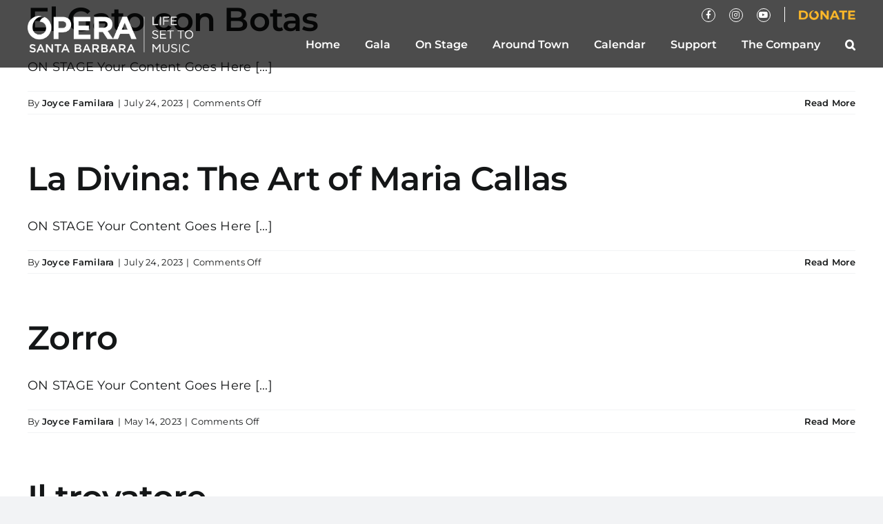

--- FILE ---
content_type: text/html; charset=UTF-8
request_url: https://www.operasb.org/performance-seasons/2023-2024/
body_size: 29683
content:
<!DOCTYPE html>
<html class="avada-html-layout-wide avada-html-header-position-top avada-html-is-archive avada-header-color-not-opaque" lang="en-US" prefix="og: http://ogp.me/ns# fb: http://ogp.me/ns/fb#">
<head>
	<meta http-equiv="X-UA-Compatible" content="IE=edge" />
	<meta http-equiv="Content-Type" content="text/html; charset=utf-8"/>
	<meta name="viewport" content="width=device-width, initial-scale=1" />
	<meta name='robots' content='index, follow, max-image-preview:large, max-snippet:-1, max-video-preview:-1' />

	<!-- This site is optimized with the Yoast SEO plugin v26.1.1 - https://yoast.com/wordpress/plugins/seo/ -->
	<title>2023-2024 Archives - Opera Santa Barbara</title>
	<link rel="canonical" href="https://www.operasb.org/performance-seasons/2023-2024/" />
	<meta property="og:locale" content="en_US" />
	<meta property="og:type" content="article" />
	<meta property="og:title" content="2023-2024 Archives - Opera Santa Barbara" />
	<meta property="og:url" content="https://www.operasb.org/performance-seasons/2023-2024/" />
	<meta property="og:site_name" content="Opera Santa Barbara" />
	<meta name="twitter:card" content="summary_large_image" />
	<!-- Optimized with WP Meteor v3.4.16 - https://wordpress.org/plugins/wp-meteor/ --><script data-wpmeteor-nooptimize="true" data-cfasync="false">var _wpmeteor={"gdpr":true,"rdelay":2000,"preload":true,"elementor-animations":true,"elementor-pp":true,"v":"3.4.16","rest_url":"https:\/\/www.operasb.org\/wp-json\/"};(()=>{try{new MutationObserver(function(){}),new Promise(function(){}),Object.assign({},{}),document.fonts.ready.then(function(){})}catch{s="wpmeteordisable=1",i=document.location.href,i.match(/[?&]wpmeteordisable/)||(o="",i.indexOf("?")==-1?i.indexOf("#")==-1?o=i+"?"+s:o=i.replace("#","?"+s+"#"):i.indexOf("#")==-1?o=i+"&"+s:o=i.replace("#","&"+s+"#"),document.location.href=o)}var s,i,o;})();

</script><script data-wpmeteor-nooptimize="true" data-cfasync="false">(()=>{var v="addEventListener",ue="removeEventListener",p="getAttribute",L="setAttribute",pe="removeAttribute",N="hasAttribute",St="querySelector",F=St+"All",U="appendChild",Q="removeChild",fe="createElement",T="tagName",Ae="getOwnPropertyDescriptor",y="prototype",W="__lookupGetter__",Ee="__lookupSetter__",m="DOMContentLoaded",f="load",B="pageshow",me="error";var d=window,c=document,Te=c.documentElement;var $=console.error;var Ke=!0,X=class{constructor(){this.known=[]}init(){let t,n,s=(r,a)=>{if(Ke&&r&&r.fn&&!r.__wpmeteor){let o=function(i){return i===r?this:(c[v](m,l=>{i.call(c,r,l,"jQueryMock")}),this)};this.known.push([r,r.fn.ready,r.fn.init?.prototype?.ready]),r.fn.ready=o,r.fn.init?.prototype?.ready&&(r.fn.init.prototype.ready=o),r.__wpmeteor=!0}return r};window.jQuery||window.$,Object.defineProperty(window,"jQuery",{get(){return t},set(r){t=s(r,"jQuery")},configurable:!0}),Object.defineProperty(window,"$",{get(){return n},set(r){n=s(r,"$")},configurable:!0})}unmock(){this.known.forEach(([t,n,s])=>{t.fn.ready=n,t.fn.init?.prototype?.ready&&s&&(t.fn.init.prototype.ready=s)}),Ke=!1}};var ge="fpo:first-interaction",he="fpo:replay-captured-events";var Je="fpo:element-loaded",Se="fpo:images-loaded",M="fpo:the-end";var Z="click",V=window,Qe=V.addEventListener.bind(V),Xe=V.removeEventListener.bind(V),Ge="removeAttribute",ve="getAttribute",Gt="setAttribute",Ne=["touchstart","touchmove","touchend","touchcancel","keydown","wheel"],Ze=["mouseover","mouseout",Z],Nt=["touchstart","touchend","touchcancel","mouseover","mouseout",Z],R="data-wpmeteor-";var Ue="dispatchEvent",je=e=>{let t=new MouseEvent(Z,{view:e.view,bubbles:!0,cancelable:!0});return Object.defineProperty(t,"target",{writable:!1,value:e.target}),t},Be=class{static capture(){let t=!1,[,n,s]=`${window.Promise}`.split(/[\s[(){]+/s);if(V["__"+s+n])return;let r=[],a=o=>{if(o.target&&Ue in o.target){if(!o.isTrusted)return;if(o.cancelable&&!Ne.includes(o.type))try{o.preventDefault()}catch{}o.stopImmediatePropagation(),o.type===Z?r.push(je(o)):Nt.includes(o.type)&&r.push(o),o.target[Gt](R+o.type,!0),t||(t=!0,V[Ue](new CustomEvent(ge)))}};V.addEventListener(he,()=>{Ze.forEach(l=>Xe(l,a,{passive:!1,capture:!0})),Ne.forEach(l=>Xe(l,a,{passive:!0,capture:!0}));let o;for(;o=r.shift();){var i=o.target;i[ve](R+"touchstart")&&i[ve](R+"touchend")&&!i[ve](R+Z)?(i[ve](R+"touchmove")||r.push(je(o)),i[Ge](R+"touchstart"),i[Ge](R+"touchend")):i[Ge](R+o.type),i[Ue](o)}}),Ze.forEach(o=>Qe(o,a,{passive:!1,capture:!0})),Ne.forEach(o=>Qe(o,a,{passive:!0,capture:!0}))}};var et=Be;var j=class{constructor(){this.l=[]}emit(t,n=null){this.l[t]&&this.l[t].forEach(s=>s(n))}on(t,n){this.l[t]||=[],this.l[t].push(n)}off(t,n){this.l[t]=(this.l[t]||[]).filter(s=>s!==n)}};var D=new j;var ye=c[fe]("span");ye[L]("id","elementor-device-mode");ye[L]("class","elementor-screen-only");var Ut=!1,tt=()=>(Ut||c.body[U](ye),getComputedStyle(ye,":after").content.replace(/"/g,""));var rt=e=>e[p]("class")||"",nt=(e,t)=>e[L]("class",t),st=()=>{d[v](f,function(){let e=tt(),t=Math.max(Te.clientWidth||0,d.innerWidth||0),n=Math.max(Te.clientHeight||0,d.innerHeight||0),s=["_animation_"+e,"animation_"+e,"_animation","_animation","animation"];Array.from(c[F](".elementor-invisible")).forEach(r=>{let a=r.getBoundingClientRect();if(a.top+d.scrollY<=n&&a.left+d.scrollX<t)try{let i=JSON.parse(r[p]("data-settings"));if(i.trigger_source)return;let l=i._animation_delay||i.animation_delay||0,u,E;for(var o=0;o<s.length;o++)if(i[s[o]]){E=s[o],u=i[E];break}if(u){let q=rt(r),J=u==="none"?q:q+" animated "+u,At=setTimeout(()=>{nt(r,J.replace(/\belementor-invisible\b/,"")),s.forEach(Tt=>delete i[Tt]),r[L]("data-settings",JSON.stringify(i))},l);D.on("fi",()=>{clearTimeout(At),nt(r,rt(r).replace(new RegExp("\b"+u+"\b"),""))})}}catch(i){console.error(i)}})})};var ot="data-in-mega_smartmenus",it=()=>{let e=c[fe]("div");e.innerHTML='<span class="sub-arrow --wp-meteor"><i class="fa" aria-hidden="true"></i></span>';let t=e.firstChild,n=s=>{let r=[];for(;s=s.previousElementSibling;)r.push(s);return r};c[v](m,function(){Array.from(c[F](".pp-advanced-menu ul")).forEach(s=>{if(s[p](ot))return;(s[p]("class")||"").match(/\bmega-menu\b/)&&s[F]("ul").forEach(o=>{o[L](ot,!0)});let r=n(s),a=r.filter(o=>o).filter(o=>o[T]==="A").pop();if(a||(a=r.map(o=>Array.from(o[F]("a"))).filter(o=>o).flat().pop()),a){let o=t.cloneNode(!0);a[U](o),new MutationObserver(l=>{l.forEach(({addedNodes:u})=>{u.forEach(E=>{if(E.nodeType===1&&E[T]==="SPAN")try{a[Q](o)}catch{}})})}).observe(a,{childList:!0})}})})};var w="readystatechange",A="message";var Y="SCRIPT",g="data-wpmeteor-",b=Object.defineProperty,Ve=Object.defineProperties,P="javascript/blocked",Pe=/^\s*(application|text)\/javascript|module\s*$/i,mt="requestAnimationFrame",gt="requestIdleCallback",ie="setTimeout",Ie="__dynamic",I=d.constructor.name+"::",ce=c.constructor.name+"::",ht=function(e,t){t=t||d;for(var n=0;n<this.length;n++)e.call(t,this[n],n,this)};"NodeList"in d&&!NodeList[y].forEach&&(NodeList[y].forEach=ht);"HTMLCollection"in d&&!HTMLCollection[y].forEach&&(HTMLCollection[y].forEach=ht);_wpmeteor["elementor-animations"]&&st(),_wpmeteor["elementor-pp"]&&it();var _e=[],Le=[],ee=[],se=!1,k=[],h={},He=!1,Bt=0,H=c.visibilityState==="visible"?d[mt]:d[ie],vt=d[gt]||H;c[v]("visibilitychange",()=>{H=c.visibilityState==="visible"?d[mt]:d[ie],vt=d[gt]||H});var C=d[ie],De,z=["src","type"],x=Object,te="definePropert";x[te+"y"]=(e,t,n)=>{if(e===d&&["jQuery","onload"].indexOf(t)>=0||(e===c||e===c.body)&&["readyState","write","writeln","on"+w].indexOf(t)>=0)return["on"+w,"on"+f].indexOf(t)&&n.set&&(h["on"+w]=h["on"+w]||[],h["on"+w].push(n.set)),e;if(e instanceof HTMLScriptElement&&z.indexOf(t)>=0){if(!e[t+"__def"]){let s=x[Ae](e,t);b(e,t,{set(r){return e[t+"__set"]?e[t+"__set"].call(e,r):s.set.call(e,r)},get(){return e[t+"__get"]?e[t+"__get"].call(e):s.get.call(e)}}),e[t+"__def"]=!0}return n.get&&(e[t+"__get"]=n.get),n.set&&(e[t+"__set"]=n.set),e}return b(e,t,n)};x[te+"ies"]=(e,t)=>{for(let n in t)x[te+"y"](e,n,t[n]);for(let n of x.getOwnPropertySymbols(t))x[te+"y"](e,n,t[n]);return e};var qe=EventTarget[y][v],yt=EventTarget[y][ue],ae=qe.bind(c),Ct=yt.bind(c),G=qe.bind(d),_t=yt.bind(d),Lt=Document[y].createElement,le=Lt.bind(c),de=c.__proto__[W]("readyState").bind(c),ct="loading";b(c,"readyState",{get(){return ct},set(e){return ct=e}});var at=e=>k.filter(([t,,n],s)=>{if(!(e.indexOf(t.type)<0)){n||(n=t.target);try{let r=n.constructor.name+"::"+t.type;for(let a=0;a<h[r].length;a++)if(h[r][a]){let o=r+"::"+s+"::"+a;if(!xe[o])return!0}}catch{}}}).length,oe,xe={},K=e=>{k.forEach(([t,n,s],r)=>{if(!(e.indexOf(t.type)<0)){s||(s=t.target);try{let a=s.constructor.name+"::"+t.type;if((h[a]||[]).length)for(let o=0;o<h[a].length;o++){let i=h[a][o];if(i){let l=a+"::"+r+"::"+o;if(!xe[l]){xe[l]=!0,c.readyState=n,oe=a;try{Bt++,!i[y]||i[y].constructor===i?i.bind(s)(t):i(t)}catch(u){$(u,i)}oe=null}}}}catch(a){$(a)}}})};ae(m,e=>{k.push([new e.constructor(m,e),de(),c])});ae(w,e=>{k.push([new e.constructor(w,e),de(),c])});G(m,e=>{k.push([new e.constructor(m,e),de(),d])});G(f,e=>{He=!0,k.push([new e.constructor(f,e),de(),d]),O||K([m,w,A,f,B])});G(B,e=>{k.push([new e.constructor(B,e),de(),d]),O||K([m,w,A,f,B])});var wt=e=>{k.push([e,c.readyState,d])},Ot=d[W]("onmessage"),Rt=d[Ee]("onmessage"),Pt=()=>{_t(A,wt),(h[I+"message"]||[]).forEach(e=>{G(A,e)}),b(d,"onmessage",{get:Ot,set:Rt})};G(A,wt);var Dt=new X;Dt.init();var Fe=()=>{!O&&!se&&(O=!0,c.readyState="loading",H($e),H(S)),He||G(f,()=>{Fe()})};G(ge,()=>{Fe()});D.on(Se,()=>{Fe()});_wpmeteor.rdelay>=0&&et.capture();var re=[-1],Ce=e=>{re=re.filter(t=>t!==e.target),re.length||C(D.emit.bind(D,M))};var O=!1,S=()=>{let e=_e.shift();if(e)e[p](g+"src")?e[N]("async")||e[Ie]?(e.isConnected&&(re.push(e),setTimeout(Ce,1e3,{target:e})),Oe(e,Ce),C(S)):Oe(e,C.bind(null,S)):(e.origtype==P&&Oe(e),C(S));else if(Le.length)_e.push(...Le),Le.length=0,C(S);else if(at([m,w,A]))K([m,w,A]),C(S);else if(He)if(at([f,B,A]))K([f,B,A]),C(S);else if(re.length>1)vt(S);else if(ee.length)_e.push(...ee),ee.length=0,C(S);else{if(d.RocketLazyLoadScripts)try{RocketLazyLoadScripts.run()}catch(t){$(t)}c.readyState="complete",Pt(),Dt.unmock(),O=!1,se=!0,d[ie](()=>Ce({target:-1}))}else O=!1},xt=e=>{let t=le(Y),n=e.attributes;for(var s=n.length-1;s>=0;s--)n[s].name.startsWith(g)||t[L](n[s].name,n[s].value);let r=e[p](g+"type");r?t.type=r:t.type="text/javascript",(e.textContent||"").match(/^\s*class RocketLazyLoadScripts/)?t.textContent=e.textContent.replace(/^\s*class\s*RocketLazyLoadScripts/,"window.RocketLazyLoadScripts=class").replace("RocketLazyLoadScripts.run();",""):t.textContent=e.textContent;for(let a of["onload","onerror","onreadystatechange"])e[a]&&(t[a]=e[a]);return t},Oe=(e,t)=>{let n=e[p](g+"src");if(n){let s=qe.bind(e);e.isConnected&&t&&(s(f,t),s(me,t)),e.origtype=e[p](g+"type")||"text/javascript",e.origsrc=n,(!e.isConnected||e[N]("nomodule")||e.type&&!Pe.test(e.type))&&t&&t(new Event(f,{target:e}))}else e.origtype===P?(e.origtype=e[p](g+"type")||"text/javascript",e[pe]("integrity"),e.textContent=e.textContent+`
`):t&&t(new Event(f,{target:e}))},We=(e,t)=>{let n=(h[e]||[]).indexOf(t);if(n>=0)return h[e][n]=void 0,!0},lt=(e,t,...n)=>{if("HTMLDocument::"+m==oe&&e===m&&!t.toString().match(/jQueryMock/)){D.on(M,c[v].bind(c,e,t,...n));return}if(t&&(e===m||e===w)){let s=ce+e;h[s]=h[s]||[],h[s].push(t),se&&K([e]);return}return ae(e,t,...n)},dt=(e,t,...n)=>{if(e===m){let s=ce+e;We(s,t)}return Ct(e,t,...n)};Ve(c,{[v]:{get(){return lt},set(){return lt}},[ue]:{get(){return dt},set(){return dt}}});var ne=c.createDocumentFragment(),$e=()=>{ne.hasChildNodes()&&(c.head[U](ne),ne=c.createDocumentFragment())},ut={},we=e=>{if(e)try{let t=new URL(e,c.location.href),n=t.origin;if(n&&!ut[n]&&c.location.host!==t.host){let s=le("link");s.rel="preconnect",s.href=n,ne[U](s),ut[n]=!0,O&&H($e)}}catch{}},be={},kt=(e,t,n,s)=>{let r=le("link");r.rel=t?"modulepre"+f:"pre"+f,r.as="script",n&&r[L]("crossorigin",n),s&&r[L]("integrity",s);try{e=new URL(e,c.location.href).href}catch{}r.href=e,ne[U](r),be[e]=!0,O&&H($e)},ke=function(...e){let t=le(...e);if(!e||e[0].toUpperCase()!==Y||!O)return t;let n=t[L].bind(t),s=t[p].bind(t),r=t[pe].bind(t),a=t[N].bind(t),o=t[W]("attributes").bind(t);return z.forEach(i=>{let l=t[W](i).bind(t),u=t[Ee](i).bind(t);x[te+"y"](t,i,{set(E){return i==="type"&&E&&!Pe.test(E)?n(i,E):((i==="src"&&E||i==="type"&&E&&t.origsrc)&&n("type",P),E?n(g+i,E):r(g+i))},get(){let E=t[p](g+i);if(i==="src")try{return new URL(E,c.location.href).href}catch{}return E}}),b(t,"orig"+i,{set(E){return u(E)},get(){return l()}})}),t[L]=function(i,l){if(z.includes(i))return i==="type"&&l&&!Pe.test(l)?n(i,l):((i==="src"&&l||i==="type"&&l&&t.origsrc)&&n("type",P),l?n(g+i,l):r(g+i));n(i,l)},t[p]=function(i){let l=z.indexOf(i)>=0?s(g+i):s(i);if(i==="src")try{return new URL(l,c.location.href).href}catch{}return l},t[N]=function(i){return z.indexOf(i)>=0?a(g+i):a(i)},b(t,"attributes",{get(){return[...o()].filter(l=>l.name!=="type").map(l=>({name:l.name.match(new RegExp(g))?l.name.replace(g,""):l.name,value:l.value}))}}),t[Ie]=!0,t};Object.defineProperty(Document[y],"createElement",{set(e){e!==ke&&(De=e)},get(){return De||ke}});var Re=new Set,ze=new MutationObserver(e=>{e.forEach(({removedNodes:t,addedNodes:n,target:s})=>{t.forEach(r=>{r.nodeType===1&&Y===r[T]&&"origtype"in r&&Re.delete(r)}),n.forEach(r=>{if(r.nodeType===1)if(Y===r[T]){if("origtype"in r){if(r.origtype!==P)return}else if(r[p]("type")!==P)return;"origtype"in r||z.forEach(o=>{let i=r[W](o).bind(r),l=r[Ee](o).bind(r);b(r,"orig"+o,{set(u){return l(u)},get(){return i()}})});let a=r[p](g+"src");if(Re.has(r)&&$("Inserted twice",r),r.parentNode){Re.add(r);let o=r[p](g+"type");(a||"").match(/\/gtm.js\?/)||r[N]("async")||r[Ie]?(ee.push(r),we(a)):r[N]("defer")||o==="module"?(Le.push(r),we(a)):(a&&!r[N]("nomodule")&&!be[a]&&kt(a,o==="module",r[N]("crossorigin")&&r[p]("crossorigin"),r[p]("integrity")),_e.push(r))}else r[v](f,o=>o.target.parentNode[Q](o.target)),r[v](me,o=>o.target.parentNode[Q](o.target)),s[U](r)}else r[T]==="LINK"&&r[p]("as")==="script"&&(be[r[p]("href")]=!0)})})}),bt={childList:!0,subtree:!0};ze.observe(c.documentElement,bt);var Mt=HTMLElement[y].attachShadow;HTMLElement[y].attachShadow=function(e){let t=Mt.call(this,e);return e.mode==="open"&&ze.observe(t,bt),t};(()=>{let e=x[Ae](HTMLIFrameElement[y],"src");b(HTMLIFrameElement[y],"src",{get(){return this.dataset.fpoSrc?this.dataset.fpoSrc:e.get.call(this)},set(t){delete this.dataset.fpoSrc,e.set.call(this,t)}})})();D.on(M,()=>{(!De||De===ke)&&(Document[y].createElement=Lt,ze.disconnect()),dispatchEvent(new CustomEvent(he)),dispatchEvent(new CustomEvent(M))});var Me=e=>{let t,n;!c.currentScript||!c.currentScript.parentNode?(t=c.body,n=t.lastChild):(n=c.currentScript,t=n.parentNode);try{let s=le("div");s.innerHTML=e,Array.from(s.childNodes).forEach(r=>{r.nodeName===Y?t.insertBefore(xt(r),n):t.insertBefore(r,n)})}catch(s){$(s)}},pt=e=>Me(e+`
`);Ve(c,{write:{get(){return Me},set(e){return Me=e}},writeln:{get(){return pt},set(e){return pt=e}}});var ft=(e,t,...n)=>{if(I+m==oe&&e===m&&!t.toString().match(/jQueryMock/)){D.on(M,d[v].bind(d,e,t,...n));return}if(I+f==oe&&e===f){D.on(M,d[v].bind(d,e,t,...n));return}if(t&&(e===f||e===B||e===m||e===A&&!se)){let s=e===m?ce+e:I+e;h[s]=h[s]||[],h[s].push(t),se&&K([e]);return}return G(e,t,...n)},Et=(e,t,...n)=>{if(e===f||e===m||e===B){let s=e===m?ce+e:I+e;We(s,t)}return _t(e,t,...n)};Ve(d,{[v]:{get(){return ft},set(){return ft}},[ue]:{get(){return Et},set(){return Et}}});var Ye=e=>{let t;return{get(){return t},set(n){return t&&We(e,n),h[e]=h[e]||[],h[e].push(n),t=n}}};G(Je,e=>{let{target:t,event:n}=e.detail,s=t===d?c.body:t,r=s[p](g+"on"+n.type);s[pe](g+"on"+n.type);try{let a=new Function("event",r);t===d?d[v](f,a.bind(t,n)):a.call(t,n)}catch(a){console.err(a)}});{let e=Ye(I+f);b(d,"onload",e),ae(m,()=>{b(c.body,"onload",e)})}b(c,"onreadystatechange",Ye(ce+w));b(d,"onmessage",Ye(I+A));(()=>{let e=d.innerHeight,t=d.innerWidth,n=r=>{let o={"4g":1250,"3g":2500,"2g":2500}[(navigator.connection||{}).effectiveType]||0,i=r.getBoundingClientRect(),l={top:-1*e-o,left:-1*t-o,bottom:e+o,right:t+o};return!(i.left>=l.right||i.right<=l.left||i.top>=l.bottom||i.bottom<=l.top)},s=(r=!0)=>{let a=1,o=-1,i={},l=()=>{o++,--a||d[ie](D.emit.bind(D,Se),_wpmeteor.rdelay)};Array.from(c.getElementsByTagName("*")).forEach(u=>{let E,q,J;if(u[T]==="IMG"){let _=u.currentSrc||u.src;_&&!i[_]&&!_.match(/^data:/i)&&((u.loading||"").toLowerCase()!=="lazy"||n(u))&&(E=_)}else if(u[T]===Y)we(u[p](g+"src"));else if(u[T]==="LINK"&&u[p]("as")==="script"&&["pre"+f,"modulepre"+f].indexOf(u[p]("rel"))>=0)be[u[p]("href")]=!0;else if((q=d.getComputedStyle(u))&&(J=(q.backgroundImage||"").match(/^url\s*\((.*?)\)/i))&&(J||[]).length){let _=J[0].slice(4,-1).replace(/"/g,"");!i[_]&&!_.match(/^data:/i)&&(E=_)}if(E){i[E]=!0;let _=new Image;r&&(a++,_[v](f,l),_[v](me,l)),_.src=E}}),c.fonts.ready.then(()=>{l()})};_wpmeteor.rdelay===0?ae(m,s):G(f,s)})();})();
//1.0.42

</script><script type="application/ld+json" class="yoast-schema-graph">{"@context":"https://schema.org","@graph":[{"@type":"CollectionPage","@id":"https://www.operasb.org/performance-seasons/2023-2024/","url":"https://www.operasb.org/performance-seasons/2023-2024/","name":"2023-2024 Archives - Opera Santa Barbara","isPartOf":{"@id":"https://www.operasb.org/#website"},"primaryImageOfPage":{"@id":"https://www.operasb.org/performance-seasons/2023-2024/#primaryimage"},"image":{"@id":"https://www.operasb.org/performance-seasons/2023-2024/#primaryimage"},"thumbnailUrl":"https://www.operasb.org/wp-content/uploads/2023/07/GATO-Image-500-×-500-px.jpg","breadcrumb":{"@id":"https://www.operasb.org/performance-seasons/2023-2024/#breadcrumb"},"inLanguage":"en-US"},{"@type":"ImageObject","inLanguage":"en-US","@id":"https://www.operasb.org/performance-seasons/2023-2024/#primaryimage","url":"https://www.operasb.org/wp-content/uploads/2023/07/GATO-Image-500-×-500-px.jpg","contentUrl":"https://www.operasb.org/wp-content/uploads/2023/07/GATO-Image-500-×-500-px.jpg","width":500,"height":500},{"@type":"BreadcrumbList","@id":"https://www.operasb.org/performance-seasons/2023-2024/#breadcrumb","itemListElement":[{"@type":"ListItem","position":1,"name":"Home","item":"https://www.operasb.org/"},{"@type":"ListItem","position":2,"name":"2023-2024"}]},{"@type":"WebSite","@id":"https://www.operasb.org/#website","url":"https://www.operasb.org/","name":"Opera Santa Barbara","description":"Life Set to Music","potentialAction":[{"@type":"SearchAction","target":{"@type":"EntryPoint","urlTemplate":"https://www.operasb.org/?s={search_term_string}"},"query-input":{"@type":"PropertyValueSpecification","valueRequired":true,"valueName":"search_term_string"}}],"inLanguage":"en-US"}]}</script>
	<!-- / Yoast SEO plugin. -->


<link rel='dns-prefetch' href='//www.googletagmanager.com' />
<link rel='dns-prefetch' href='//use.fontawesome.com' />
<link rel="alternate" type="application/rss+xml" title="Opera Santa Barbara &raquo; Feed" href="https://www.operasb.org/feed/" />
<link rel="alternate" type="application/rss+xml" title="Opera Santa Barbara &raquo; Comments Feed" href="https://www.operasb.org/comments/feed/" />
					<link rel="shortcut icon" href="https://www.operasb.org/wp-content/uploads/2022/12/osb-favicon.png" type="image/x-icon" />
		
					<!-- Apple Touch Icon -->
			<link rel="apple-touch-icon" sizes="180x180" href="https://www.operasb.org/wp-content/uploads/2022/12/osb-favicon.png">
		
					<!-- Android Icon -->
			<link rel="icon" sizes="192x192" href="https://www.operasb.org/wp-content/uploads/2022/12/osb-favicon.png">
		
					<!-- MS Edge Icon -->
			<meta name="msapplication-TileImage" content="https://www.operasb.org/wp-content/uploads/2022/12/osb-favicon.png">
				<link rel="alternate" type="application/rss+xml" title="Opera Santa Barbara &raquo; 2023-2024 Performance Season Feed" href="https://www.operasb.org/performance-seasons/2023-2024/feed/" />
<style id='wp-img-auto-sizes-contain-inline-css' type='text/css'>
img:is([sizes=auto i],[sizes^="auto," i]){contain-intrinsic-size:3000px 1500px}
/*# sourceURL=wp-img-auto-sizes-contain-inline-css */
</style>
<style id='wp-emoji-styles-inline-css' type='text/css'>

	img.wp-smiley, img.emoji {
		display: inline !important;
		border: none !important;
		box-shadow: none !important;
		height: 1em !important;
		width: 1em !important;
		margin: 0 0.07em !important;
		vertical-align: -0.1em !important;
		background: none !important;
		padding: 0 !important;
	}
/*# sourceURL=wp-emoji-styles-inline-css */
</style>
<link rel='stylesheet' id='wp-block-library-css' href='https://www.operasb.org/wp-includes/css/dist/block-library/style.min.css?ver=6.9' type='text/css' media='all' />
<style id='global-styles-inline-css' type='text/css'>
:root{--wp--preset--aspect-ratio--square: 1;--wp--preset--aspect-ratio--4-3: 4/3;--wp--preset--aspect-ratio--3-4: 3/4;--wp--preset--aspect-ratio--3-2: 3/2;--wp--preset--aspect-ratio--2-3: 2/3;--wp--preset--aspect-ratio--16-9: 16/9;--wp--preset--aspect-ratio--9-16: 9/16;--wp--preset--color--black: #000000;--wp--preset--color--cyan-bluish-gray: #abb8c3;--wp--preset--color--white: #ffffff;--wp--preset--color--pale-pink: #f78da7;--wp--preset--color--vivid-red: #cf2e2e;--wp--preset--color--luminous-vivid-orange: #ff6900;--wp--preset--color--luminous-vivid-amber: #fcb900;--wp--preset--color--light-green-cyan: #7bdcb5;--wp--preset--color--vivid-green-cyan: #00d084;--wp--preset--color--pale-cyan-blue: #8ed1fc;--wp--preset--color--vivid-cyan-blue: #0693e3;--wp--preset--color--vivid-purple: #9b51e0;--wp--preset--gradient--vivid-cyan-blue-to-vivid-purple: linear-gradient(135deg,rgb(6,147,227) 0%,rgb(155,81,224) 100%);--wp--preset--gradient--light-green-cyan-to-vivid-green-cyan: linear-gradient(135deg,rgb(122,220,180) 0%,rgb(0,208,130) 100%);--wp--preset--gradient--luminous-vivid-amber-to-luminous-vivid-orange: linear-gradient(135deg,rgb(252,185,0) 0%,rgb(255,105,0) 100%);--wp--preset--gradient--luminous-vivid-orange-to-vivid-red: linear-gradient(135deg,rgb(255,105,0) 0%,rgb(207,46,46) 100%);--wp--preset--gradient--very-light-gray-to-cyan-bluish-gray: linear-gradient(135deg,rgb(238,238,238) 0%,rgb(169,184,195) 100%);--wp--preset--gradient--cool-to-warm-spectrum: linear-gradient(135deg,rgb(74,234,220) 0%,rgb(151,120,209) 20%,rgb(207,42,186) 40%,rgb(238,44,130) 60%,rgb(251,105,98) 80%,rgb(254,248,76) 100%);--wp--preset--gradient--blush-light-purple: linear-gradient(135deg,rgb(255,206,236) 0%,rgb(152,150,240) 100%);--wp--preset--gradient--blush-bordeaux: linear-gradient(135deg,rgb(254,205,165) 0%,rgb(254,45,45) 50%,rgb(107,0,62) 100%);--wp--preset--gradient--luminous-dusk: linear-gradient(135deg,rgb(255,203,112) 0%,rgb(199,81,192) 50%,rgb(65,88,208) 100%);--wp--preset--gradient--pale-ocean: linear-gradient(135deg,rgb(255,245,203) 0%,rgb(182,227,212) 50%,rgb(51,167,181) 100%);--wp--preset--gradient--electric-grass: linear-gradient(135deg,rgb(202,248,128) 0%,rgb(113,206,126) 100%);--wp--preset--gradient--midnight: linear-gradient(135deg,rgb(2,3,129) 0%,rgb(40,116,252) 100%);--wp--preset--font-size--small: 13.5px;--wp--preset--font-size--medium: 20px;--wp--preset--font-size--large: 27px;--wp--preset--font-size--x-large: 42px;--wp--preset--font-size--normal: 18px;--wp--preset--font-size--xlarge: 36px;--wp--preset--font-size--huge: 54px;--wp--preset--spacing--20: 0.44rem;--wp--preset--spacing--30: 0.67rem;--wp--preset--spacing--40: 1rem;--wp--preset--spacing--50: 1.5rem;--wp--preset--spacing--60: 2.25rem;--wp--preset--spacing--70: 3.38rem;--wp--preset--spacing--80: 5.06rem;--wp--preset--shadow--natural: 6px 6px 9px rgba(0, 0, 0, 0.2);--wp--preset--shadow--deep: 12px 12px 50px rgba(0, 0, 0, 0.4);--wp--preset--shadow--sharp: 6px 6px 0px rgba(0, 0, 0, 0.2);--wp--preset--shadow--outlined: 6px 6px 0px -3px rgb(255, 255, 255), 6px 6px rgb(0, 0, 0);--wp--preset--shadow--crisp: 6px 6px 0px rgb(0, 0, 0);}:where(.is-layout-flex){gap: 0.5em;}:where(.is-layout-grid){gap: 0.5em;}body .is-layout-flex{display: flex;}.is-layout-flex{flex-wrap: wrap;align-items: center;}.is-layout-flex > :is(*, div){margin: 0;}body .is-layout-grid{display: grid;}.is-layout-grid > :is(*, div){margin: 0;}:where(.wp-block-columns.is-layout-flex){gap: 2em;}:where(.wp-block-columns.is-layout-grid){gap: 2em;}:where(.wp-block-post-template.is-layout-flex){gap: 1.25em;}:where(.wp-block-post-template.is-layout-grid){gap: 1.25em;}.has-black-color{color: var(--wp--preset--color--black) !important;}.has-cyan-bluish-gray-color{color: var(--wp--preset--color--cyan-bluish-gray) !important;}.has-white-color{color: var(--wp--preset--color--white) !important;}.has-pale-pink-color{color: var(--wp--preset--color--pale-pink) !important;}.has-vivid-red-color{color: var(--wp--preset--color--vivid-red) !important;}.has-luminous-vivid-orange-color{color: var(--wp--preset--color--luminous-vivid-orange) !important;}.has-luminous-vivid-amber-color{color: var(--wp--preset--color--luminous-vivid-amber) !important;}.has-light-green-cyan-color{color: var(--wp--preset--color--light-green-cyan) !important;}.has-vivid-green-cyan-color{color: var(--wp--preset--color--vivid-green-cyan) !important;}.has-pale-cyan-blue-color{color: var(--wp--preset--color--pale-cyan-blue) !important;}.has-vivid-cyan-blue-color{color: var(--wp--preset--color--vivid-cyan-blue) !important;}.has-vivid-purple-color{color: var(--wp--preset--color--vivid-purple) !important;}.has-black-background-color{background-color: var(--wp--preset--color--black) !important;}.has-cyan-bluish-gray-background-color{background-color: var(--wp--preset--color--cyan-bluish-gray) !important;}.has-white-background-color{background-color: var(--wp--preset--color--white) !important;}.has-pale-pink-background-color{background-color: var(--wp--preset--color--pale-pink) !important;}.has-vivid-red-background-color{background-color: var(--wp--preset--color--vivid-red) !important;}.has-luminous-vivid-orange-background-color{background-color: var(--wp--preset--color--luminous-vivid-orange) !important;}.has-luminous-vivid-amber-background-color{background-color: var(--wp--preset--color--luminous-vivid-amber) !important;}.has-light-green-cyan-background-color{background-color: var(--wp--preset--color--light-green-cyan) !important;}.has-vivid-green-cyan-background-color{background-color: var(--wp--preset--color--vivid-green-cyan) !important;}.has-pale-cyan-blue-background-color{background-color: var(--wp--preset--color--pale-cyan-blue) !important;}.has-vivid-cyan-blue-background-color{background-color: var(--wp--preset--color--vivid-cyan-blue) !important;}.has-vivid-purple-background-color{background-color: var(--wp--preset--color--vivid-purple) !important;}.has-black-border-color{border-color: var(--wp--preset--color--black) !important;}.has-cyan-bluish-gray-border-color{border-color: var(--wp--preset--color--cyan-bluish-gray) !important;}.has-white-border-color{border-color: var(--wp--preset--color--white) !important;}.has-pale-pink-border-color{border-color: var(--wp--preset--color--pale-pink) !important;}.has-vivid-red-border-color{border-color: var(--wp--preset--color--vivid-red) !important;}.has-luminous-vivid-orange-border-color{border-color: var(--wp--preset--color--luminous-vivid-orange) !important;}.has-luminous-vivid-amber-border-color{border-color: var(--wp--preset--color--luminous-vivid-amber) !important;}.has-light-green-cyan-border-color{border-color: var(--wp--preset--color--light-green-cyan) !important;}.has-vivid-green-cyan-border-color{border-color: var(--wp--preset--color--vivid-green-cyan) !important;}.has-pale-cyan-blue-border-color{border-color: var(--wp--preset--color--pale-cyan-blue) !important;}.has-vivid-cyan-blue-border-color{border-color: var(--wp--preset--color--vivid-cyan-blue) !important;}.has-vivid-purple-border-color{border-color: var(--wp--preset--color--vivid-purple) !important;}.has-vivid-cyan-blue-to-vivid-purple-gradient-background{background: var(--wp--preset--gradient--vivid-cyan-blue-to-vivid-purple) !important;}.has-light-green-cyan-to-vivid-green-cyan-gradient-background{background: var(--wp--preset--gradient--light-green-cyan-to-vivid-green-cyan) !important;}.has-luminous-vivid-amber-to-luminous-vivid-orange-gradient-background{background: var(--wp--preset--gradient--luminous-vivid-amber-to-luminous-vivid-orange) !important;}.has-luminous-vivid-orange-to-vivid-red-gradient-background{background: var(--wp--preset--gradient--luminous-vivid-orange-to-vivid-red) !important;}.has-very-light-gray-to-cyan-bluish-gray-gradient-background{background: var(--wp--preset--gradient--very-light-gray-to-cyan-bluish-gray) !important;}.has-cool-to-warm-spectrum-gradient-background{background: var(--wp--preset--gradient--cool-to-warm-spectrum) !important;}.has-blush-light-purple-gradient-background{background: var(--wp--preset--gradient--blush-light-purple) !important;}.has-blush-bordeaux-gradient-background{background: var(--wp--preset--gradient--blush-bordeaux) !important;}.has-luminous-dusk-gradient-background{background: var(--wp--preset--gradient--luminous-dusk) !important;}.has-pale-ocean-gradient-background{background: var(--wp--preset--gradient--pale-ocean) !important;}.has-electric-grass-gradient-background{background: var(--wp--preset--gradient--electric-grass) !important;}.has-midnight-gradient-background{background: var(--wp--preset--gradient--midnight) !important;}.has-small-font-size{font-size: var(--wp--preset--font-size--small) !important;}.has-medium-font-size{font-size: var(--wp--preset--font-size--medium) !important;}.has-large-font-size{font-size: var(--wp--preset--font-size--large) !important;}.has-x-large-font-size{font-size: var(--wp--preset--font-size--x-large) !important;}
/*# sourceURL=global-styles-inline-css */
</style>

<style id='classic-theme-styles-inline-css' type='text/css'>
/*! This file is auto-generated */
.wp-block-button__link{color:#fff;background-color:#32373c;border-radius:9999px;box-shadow:none;text-decoration:none;padding:calc(.667em + 2px) calc(1.333em + 2px);font-size:1.125em}.wp-block-file__button{background:#32373c;color:#fff;text-decoration:none}
/*# sourceURL=/wp-includes/css/classic-themes.min.css */
</style>
<style id='font-awesome-svg-styles-default-inline-css' type='text/css'>
.svg-inline--fa {
  display: inline-block;
  height: 1em;
  overflow: visible;
  vertical-align: -.125em;
}
/*# sourceURL=font-awesome-svg-styles-default-inline-css */
</style>
<link rel='stylesheet' id='font-awesome-svg-styles-css' href='https://www.operasb.org/wp-content/uploads/font-awesome/v6.1.2/css/svg-with-js.css' type='text/css' media='all' />
<style id='font-awesome-svg-styles-inline-css' type='text/css'>
   .wp-block-font-awesome-icon svg::before,
   .wp-rich-text-font-awesome-icon svg::before {content: unset;}
/*# sourceURL=font-awesome-svg-styles-inline-css */
</style>
<link rel='stylesheet' id='search-filter-plugin-styles-css' href='https://www.operasb.org/wp-content/plugins/search-filter-pro/public/assets/css/search-filter.min.css?ver=2.5.13' type='text/css' media='all' />
<link rel='stylesheet' id='font-awesome-official-css' href='https://use.fontawesome.com/releases/v6.1.2/css/all.css' type='text/css' media='all' integrity="sha384-fZCoUih8XsaUZnNDOiLqnby1tMJ0sE7oBbNk2Xxf5x8Z4SvNQ9j83vFMa/erbVrV" crossorigin="anonymous" />
<link rel='stylesheet' id='dflip-style-css' href='https://www.operasb.org/wp-content/plugins/3d-flipbook-dflip-lite/assets/css/dflip.min.css?ver=2.4.20' type='text/css' media='all' />
<link rel='stylesheet' id='child-style-css' href='https://www.operasb.org/wp-content/themes/Avada-Child-Theme/style.css?ver=6.9' type='text/css' media='all' />
<link rel='stylesheet' id='fusion-dynamic-css-css' href='https://www.operasb.org/wp-content/uploads/fusion-styles/f8154410ff6edd4f8fb2dc7bf38d4733.min.css?ver=3.7.1' type='text/css' media='all' />
<link rel='stylesheet' id='font-awesome-official-v4shim-css' href='https://use.fontawesome.com/releases/v6.1.2/css/v4-shims.css' type='text/css' media='all' integrity="sha384-iW7MVRJO9Fj06GFbRcMqdZBcVQhjBWlVXUjtY7XCppA+DZUoHBQ7B8VB+EjXUkPV" crossorigin="anonymous" />
<script data-cfasync="false" type="javascript/blocked" data-wpmeteor-type="text/javascript"  data-wpmeteor-src="https://www.operasb.org/wp-includes/js/jquery/jquery.min.js?ver=3.7.1" id="jquery-core-js"></script>
<script data-cfasync="false" type="javascript/blocked" data-wpmeteor-type="text/javascript"  data-wpmeteor-src="https://www.operasb.org/wp-includes/js/jquery/jquery-migrate.min.js?ver=3.4.1" id="jquery-migrate-js"></script>
<script data-cfasync="false" type="javascript/blocked" data-wpmeteor-type="text/javascript"  id="search-filter-plugin-build-js-extra">
/* <![CDATA[ */
var SF_LDATA = {"ajax_url":"https://www.operasb.org/wp-admin/admin-ajax.php","home_url":"https://www.operasb.org/","extensions":[]};
//# sourceURL=search-filter-plugin-build-js-extra
/* ]]> */
</script>
<script data-cfasync="false" type="javascript/blocked" data-wpmeteor-type="text/javascript"  data-wpmeteor-src="https://www.operasb.org/wp-content/plugins/search-filter-pro/public/assets/js/search-filter-build.min.js?ver=2.5.13" id="search-filter-plugin-build-js"></script>
<script data-cfasync="false" type="javascript/blocked" data-wpmeteor-type="text/javascript"  data-wpmeteor-src="https://www.operasb.org/wp-content/plugins/search-filter-pro/public/assets/js/chosen.jquery.min.js?ver=2.5.13" id="search-filter-plugin-chosen-js"></script>
<script data-cfasync="false" type="javascript/blocked" data-wpmeteor-type="text/javascript"  data-wpmeteor-src="https://www.operasb.org/wp-content/themes/Avada-Child-Theme/custom.js?ver=6.9" id="ds-theme-script-js"></script>

<!-- Google tag (gtag.js) snippet added by Site Kit -->
<!-- Google Analytics snippet added by Site Kit -->
<script data-cfasync="false" type="javascript/blocked" data-wpmeteor-type="text/javascript"  data-wpmeteor-src="https://www.googletagmanager.com/gtag/js?id=GT-K5MS9N4" id="google_gtagjs-js" async></script>
<script data-cfasync="false" type="javascript/blocked" data-wpmeteor-type="text/javascript"  id="google_gtagjs-js-after">
/* <![CDATA[ */
window.dataLayer = window.dataLayer || [];function gtag(){dataLayer.push(arguments);}
gtag("set","linker",{"domains":["www.operasb.org"]});
gtag("js", new Date());
gtag("set", "developer_id.dZTNiMT", true);
gtag("config", "GT-K5MS9N4");
//# sourceURL=google_gtagjs-js-after
/* ]]> */
</script>
<script data-cfasync="false" type="javascript/blocked" data-wpmeteor-type="text/javascript"  id="ai-js-js-extra">
/* <![CDATA[ */
var MyAjax = {"ajaxurl":"https://www.operasb.org/wp-admin/admin-ajax.php","security":"b3b57b2eb0"};
//# sourceURL=ai-js-js-extra
/* ]]> */
</script>
<script data-cfasync="false" type="javascript/blocked" data-wpmeteor-type="text/javascript"  data-wpmeteor-src="https://www.operasb.org/wp-content/plugins/advanced-iframe/js/ai.min.js?ver=376846" id="ai-js-js"></script>
<link rel="https://api.w.org/" href="https://www.operasb.org/wp-json/" /><link rel="alternate" title="JSON" type="application/json" href="https://www.operasb.org/wp-json/wp/v2/performance-seasons/156" /><link rel="EditURI" type="application/rsd+xml" title="RSD" href="https://www.operasb.org/xmlrpc.php?rsd" />
<meta name="generator" content="WordPress 6.9" />

<script data-cfasync="false" type="javascript/blocked" data-wpmeteor-type="text/javascript" >
    (function(g,c,l,d){
l=g.createElement(c);l.async=1;l.src="https://opera-santa-barbara.givecloud.co/v1/widgets.js";
d=g.getElementsByTagName(c)[0];d.parentNode.insertBefore(l,d);
    })(document, "script");
</script><meta name="generator" content="Site Kit by Google 1.163.0" /><link rel="preload" href="https://www.operasb.org/wp-content/themes/Avada/includes/lib/assets/fonts/icomoon/awb-icons.woff" as="font" type="font/woff" crossorigin><link rel="preload" href="//www.operasb.org/wp-content/themes/Avada/includes/lib/assets/fonts/fontawesome/webfonts/fa-brands-400.woff2" as="font" type="font/woff2" crossorigin><link rel="preload" href="//www.operasb.org/wp-content/themes/Avada/includes/lib/assets/fonts/fontawesome/webfonts/fa-regular-400.woff2" as="font" type="font/woff2" crossorigin><link rel="preload" href="//www.operasb.org/wp-content/themes/Avada/includes/lib/assets/fonts/fontawesome/webfonts/fa-solid-900.woff2" as="font" type="font/woff2" crossorigin><style type="text/css" id="css-fb-visibility">@media screen and (max-width: 640px){.fusion-no-small-visibility{display:none !important;}body:not(.fusion-builder-ui-wireframe) .sm-text-align-center{text-align:center !important;}body:not(.fusion-builder-ui-wireframe) .sm-text-align-left{text-align:left !important;}body:not(.fusion-builder-ui-wireframe) .sm-text-align-right{text-align:right !important;}body:not(.fusion-builder-ui-wireframe) .sm-flex-align-center{justify-content:center !important;}body:not(.fusion-builder-ui-wireframe) .sm-flex-align-flex-start{justify-content:flex-start !important;}body:not(.fusion-builder-ui-wireframe) .sm-flex-align-flex-end{justify-content:flex-end !important;}body:not(.fusion-builder-ui-wireframe) .sm-mx-auto{margin-left:auto !important;margin-right:auto !important;}body:not(.fusion-builder-ui-wireframe) .sm-ml-auto{margin-left:auto !important;}body:not(.fusion-builder-ui-wireframe) .sm-mr-auto{margin-right:auto !important;}body:not(.fusion-builder-ui-wireframe) .fusion-absolute-position-small{position:absolute;top:auto;width:100%;}}@media screen and (min-width: 641px) and (max-width: 1024px){.fusion-no-medium-visibility{display:none !important;}body:not(.fusion-builder-ui-wireframe) .md-text-align-center{text-align:center !important;}body:not(.fusion-builder-ui-wireframe) .md-text-align-left{text-align:left !important;}body:not(.fusion-builder-ui-wireframe) .md-text-align-right{text-align:right !important;}body:not(.fusion-builder-ui-wireframe) .md-flex-align-center{justify-content:center !important;}body:not(.fusion-builder-ui-wireframe) .md-flex-align-flex-start{justify-content:flex-start !important;}body:not(.fusion-builder-ui-wireframe) .md-flex-align-flex-end{justify-content:flex-end !important;}body:not(.fusion-builder-ui-wireframe) .md-mx-auto{margin-left:auto !important;margin-right:auto !important;}body:not(.fusion-builder-ui-wireframe) .md-ml-auto{margin-left:auto !important;}body:not(.fusion-builder-ui-wireframe) .md-mr-auto{margin-right:auto !important;}body:not(.fusion-builder-ui-wireframe) .fusion-absolute-position-medium{position:absolute;top:auto;width:100%;}}@media screen and (min-width: 1025px){.fusion-no-large-visibility{display:none !important;}body:not(.fusion-builder-ui-wireframe) .lg-text-align-center{text-align:center !important;}body:not(.fusion-builder-ui-wireframe) .lg-text-align-left{text-align:left !important;}body:not(.fusion-builder-ui-wireframe) .lg-text-align-right{text-align:right !important;}body:not(.fusion-builder-ui-wireframe) .lg-flex-align-center{justify-content:center !important;}body:not(.fusion-builder-ui-wireframe) .lg-flex-align-flex-start{justify-content:flex-start !important;}body:not(.fusion-builder-ui-wireframe) .lg-flex-align-flex-end{justify-content:flex-end !important;}body:not(.fusion-builder-ui-wireframe) .lg-mx-auto{margin-left:auto !important;margin-right:auto !important;}body:not(.fusion-builder-ui-wireframe) .lg-ml-auto{margin-left:auto !important;}body:not(.fusion-builder-ui-wireframe) .lg-mr-auto{margin-right:auto !important;}body:not(.fusion-builder-ui-wireframe) .fusion-absolute-position-large{position:absolute;top:auto;width:100%;}}</style>		<script data-cfasync="false" type="javascript/blocked" data-wpmeteor-type="text/javascript" >
			var doc = document.documentElement;
			doc.setAttribute( 'data-useragent', navigator.userAgent );
		</script>
		<script data-cfasync="false" type="javascript/blocked" data-wpmeteor-type="text/javascript"  async data-wpmeteor-src='https://tag.simpli.fi/sifitag/aa9cb35f-6a6d-4e70-9f99-ff63bdfec16c'></script>
		<!-- Google tag (gtag.js) -->
	<script data-cfasync="false" type="javascript/blocked" data-wpmeteor-type="text/javascript"  async data-wpmeteor-src="https://www.googletagmanager.com/gtag/js?id=AW-771015415"></script>
	<script data-cfasync="false" type="javascript/blocked" data-wpmeteor-type="text/javascript" >
	  window.dataLayer = window.dataLayer || [];
	  function gtag(){dataLayer.push(arguments);}
	  gtag('js', new Date());
	
	  gtag('config', 'AW-771015415');
	</script>
	<script data-cfasync="false" type="javascript/blocked" data-wpmeteor-type="text/javascript" >
	  gtag('config', 'AW-771015415/O92oCPuX2_oDEPeF0-8C', {
		'phone_conversion_number': '(805) 898-3890'
	  });
	</script>
</head>

<body class="archive tax-performance-seasons term-2023-2024 term-156 wp-theme-Avada wp-child-theme-Avada-Child-Theme fusion-image-hovers fusion-pagination-sizing fusion-button_type-flat fusion-button_span-no fusion-button_gradient-linear avada-image-rollover-circle-yes avada-image-rollover-yes avada-image-rollover-direction-left fusion-body ltr fusion-sticky-header no-mobile-sticky-header no-mobile-slidingbar no-mobile-totop avada-has-rev-slider-styles fusion-disable-outline fusion-sub-menu-fade mobile-logo-pos-left layout-wide-mode avada-has-boxed-modal-shadow- layout-scroll-offset-full avada-has-zero-margin-offset-top fusion-top-header menu-text-align-center mobile-menu-design-classic fusion-show-pagination-text fusion-header-layout-v2 avada-responsive avada-footer-fx-none avada-menu-highlight-style-textcolor fusion-search-form-clean fusion-main-menu-search-dropdown fusion-avatar-circle avada-sticky-shrinkage avada-dropdown-styles avada-blog-layout-large avada-blog-archive-layout-large avada-header-shadow-no avada-menu-icon-position-left avada-has-mobile-menu-search avada-has-main-nav-search-icon avada-has-breadcrumb-mobile-hidden avada-has-titlebar-hide avada-header-border-color-full-transparent avada-header-top-bg-not-opaque avada-has-pagination-width_height avada-flyout-menu-direction-fade avada-ec-views-v1" >
		<a class="skip-link screen-reader-text" href="#content">Skip to content</a>

	<div id="boxed-wrapper">
		<div class="fusion-sides-frame"></div>
		<div id="wrapper" class="fusion-wrapper">
			<div id="home" style="position:relative;top:-1px;"></div>
			
				
			<header class="fusion-header-wrapper">
				<div class="fusion-header-v2 fusion-logo-alignment fusion-logo-left fusion-sticky-menu- fusion-sticky-logo-1 fusion-mobile-logo-1  fusion-mobile-menu-design-classic">
					
<div class="fusion-secondary-header">
	<div class="fusion-row">
							<div class="fusion-alignright">
				<div class="fusion-secondary-menu-donate"><a class="osb-donate-icon" href="https://www.operasb.org/?give=GND572D8" aria-label="Donate" data-title="Donate" title="Donate" role="button" aria-expanded="false"><img src="/wp-content/themes/Avada-Child-Theme/images/donate-button-text-gold.png" alt="donate" style="height:14px;" /></a></div>
				<div class="fusion-social-links-header"><div class="fusion-social-networks"><div class="fusion-social-networks-wrapper"><a  class="fusion-social-network-icon fusion-tooltip fa-facebook-f fab" style data-placement="bottom" data-title="Facebook" data-toggle="tooltip" title="Facebook" href="https://www.facebook.com/operasantabarbara/" target="_blank" rel="noreferrer"><span class="screen-reader-text">Facebook</span></a><a  class="fusion-social-network-icon fusion-tooltip fa-instagram fab" style data-placement="bottom" data-title="Instagram" data-toggle="tooltip" title="Instagram" href="https://www.instagram.com/operasantabarbara/" target="_blank" rel="noopener noreferrer"><span class="screen-reader-text">Instagram</span></a><a  class="fusion-social-network-icon fusion-tooltip fa-youtube fab" style data-placement="bottom" data-title="YouTube" data-toggle="tooltip" title="YouTube" href="https://www.youtube.com/user/OperaSantaBarbara" target="_blank" rel="noopener noreferrer"><span class="screen-reader-text">YouTube</span></a></div></div></div>			</div>
			</div>
</div>
<div class="fusion-header-sticky-height"></div>
<div class="fusion-header">
	<div class="fusion-row">
					<div class="fusion-logo" data-margin-top="0" data-margin-bottom="0" data-margin-left="0" data-margin-right="0">
			<a class="fusion-logo-link"  href="https://www.operasb.org/" >

						<!-- standard logo -->
			<img src="https://www.operasb.org/wp-content/uploads/2023/01/osb-logo-lg-white-new.png" srcset="https://www.operasb.org/wp-content/uploads/2023/01/osb-logo-lg-white-new.png 1x, https://www.operasb.org/wp-content/uploads/2023/01/osb-logo-lg-white-new.png 2x" width="710" height="157" style="max-height:157px;height:auto;" alt="Opera Santa Barbara Logo" data-retina_logo_url="https://www.operasb.org/wp-content/uploads/2023/01/osb-logo-lg-white-new.png" class="fusion-standard-logo" />

											<!-- mobile logo -->
				<img src="https://www.operasb.org/wp-content/uploads/2023/01/osb-logo-lg-white-new.png" srcset="https://www.operasb.org/wp-content/uploads/2023/01/osb-logo-lg-white-new.png 1x, https://www.operasb.org/wp-content/uploads/2023/01/osb-logo-lg-white-new.png 2x" width="710" height="157" style="max-height:157px;height:auto;" alt="Opera Santa Barbara Logo" data-retina_logo_url="https://www.operasb.org/wp-content/uploads/2023/01/osb-logo-lg-white-new.png" class="fusion-mobile-logo" />
			
											<!-- sticky header logo -->
				<img src="https://www.operasb.org/wp-content/uploads/2023/01/osb-logo-white-new.png" srcset="https://www.operasb.org/wp-content/uploads/2023/01/osb-logo-white-new.png 1x, https://www.operasb.org/wp-content/uploads/2023/01/osb-logo-white-new.png 2x" width="501" height="78" style="max-height:78px;height:auto;" alt="Opera Santa Barbara Logo" data-retina_logo_url="https://www.operasb.org/wp-content/uploads/2023/01/osb-logo-white-new.png" class="fusion-sticky-logo" />
					</a>
		</div>		<nav class="fusion-main-menu" aria-label="Main Menu"><ul id="menu-main-menu" class="fusion-menu"><li  id="menu-item-51"  class="menu-item menu-item-type-custom menu-item-object-custom menu-item-51"  data-item-id="51"><a  href="/" class="fusion-textcolor-highlight"><span class="menu-text">Home</span></a></li><li  id="menu-item-22075"  class="menu-item menu-item-type-post_type menu-item-object-page menu-item-22075"  data-item-id="22075"><a  href="https://www.operasb.org/moonlight-masquerade/" class="fusion-textcolor-highlight"><span class="menu-text">Gala</span></a></li><li  id="menu-item-52"  class="menu-item menu-item-type-post_type menu-item-object-page menu-item-has-children menu-item-52 fusion-dropdown-menu"  data-item-id="52"><a  href="https://www.operasb.org/on-stage/" class="fusion-textcolor-highlight"><span class="menu-text">On Stage</span></a><ul class="sub-menu"><li  id="menu-item-21192"  class="menu-item menu-item-type-custom menu-item-object-custom menu-item-21192 fusion-dropdown-submenu" ><a  href="https://www.operasb.org/performances/25-26-season/" class="fusion-textcolor-highlight"><span>25|26 Season</span></a></li><li  id="menu-item-21036"  class="menu-item menu-item-type-custom menu-item-object-custom menu-item-21036 fusion-dropdown-submenu" ><a  href="https://www.operasb.org/performances/cavalleria-rusticana/" class="fusion-textcolor-highlight"><span>Cavalleria Rusticana</span></a></li><li  id="menu-item-21228"  class="menu-item menu-item-type-custom menu-item-object-custom menu-item-21228 fusion-dropdown-submenu" ><a  href="https://www.operasb.org/performances/caesar/" class="fusion-textcolor-highlight"><span>Caesar and Cleopatra</span></a></li><li  id="menu-item-21227"  class="menu-item menu-item-type-custom menu-item-object-custom menu-item-21227 fusion-dropdown-submenu" ><a  href="https://www.operasb.org/performances/elmer-gantry/" class="fusion-textcolor-highlight"><span>Elmer Gantry</span></a></li><li  id="menu-item-96"  class="menu-item menu-item-type-post_type menu-item-object-page menu-item-96 fusion-dropdown-submenu" ><a  href="https://www.operasb.org/on-stage/new-to-opera/" class="fusion-textcolor-highlight"><span>Know Before You Go</span></a></li></ul></li><li  id="menu-item-53"  class="menu-item menu-item-type-post_type menu-item-object-page menu-item-has-children menu-item-53 fusion-dropdown-menu"  data-item-id="53"><a  href="https://www.operasb.org/around-town/" class="fusion-textcolor-highlight"><span class="menu-text">Around Town</span></a><ul class="sub-menu"><li  id="menu-item-104"  class="menu-item menu-item-type-custom menu-item-object-custom menu-item-104 fusion-dropdown-submenu" ><a  href="/around-town#first-thursdays" class="fusion-textcolor-highlight"><span>First Thursdays</span></a></li><li  id="menu-item-105"  class="menu-item menu-item-type-custom menu-item-object-custom menu-item-105 fusion-dropdown-submenu" ><a  href="/around-town#master-classes" class="fusion-textcolor-highlight"><span>Student Matinee Performances</span></a></li><li  id="menu-item-108"  class="menu-item menu-item-type-custom menu-item-object-custom menu-item-108 fusion-dropdown-submenu" ><a  href="/around-town#videos" class="fusion-textcolor-highlight"><span>Videos</span></a></li></ul></li><li  id="menu-item-54"  class="menu-item menu-item-type-post_type menu-item-object-page menu-item-54"  data-item-id="54"><a  href="https://www.operasb.org/calendar/" class="fusion-textcolor-highlight"><span class="menu-text">Calendar</span></a></li><li  id="menu-item-62"  class="menu-item menu-item-type-post_type menu-item-object-page menu-item-has-children menu-item-62 fusion-dropdown-menu"  data-item-id="62"><a  href="https://www.operasb.org/support/" class="fusion-textcolor-highlight"><span class="menu-text">Support</span></a><ul class="sub-menu"><li  id="menu-item-526"  class="menu-item menu-item-type-custom menu-item-object-custom menu-item-526 fusion-dropdown-submenu" ><a  href="https://interland3.donorperfect.net/weblink/WebLink.aspx?name=E365475&#038;id=1" class="fusion-textcolor-highlight"><span>Give Now</span></a></li><li  id="menu-item-21412"  class="menu-item menu-item-type-post_type menu-item-object-page menu-item-21412 fusion-dropdown-submenu" ><a  href="https://www.operasb.org/support/opera-sb-business-alliance/" class="fusion-textcolor-highlight"><span>Business Alliance</span></a></li><li  id="menu-item-206"  class="menu-item menu-item-type-post_type menu-item-object-page menu-item-206 fusion-dropdown-submenu" ><a  href="https://www.operasb.org/support/impresario-circle/" class="fusion-textcolor-highlight"><span>Impresario Circle</span></a></li><li  id="menu-item-205"  class="menu-item menu-item-type-post_type menu-item-object-page menu-item-205 fusion-dropdown-submenu" ><a  href="https://www.operasb.org/support/sponsorships/" class="fusion-textcolor-highlight"><span>Sponsorships</span></a></li></ul></li><li  id="menu-item-138"  class="menu-item menu-item-type-custom menu-item-object-custom menu-item-has-children menu-item-138 fusion-dropdown-menu"  data-item-id="138"><a  href="/the-company" class="fusion-textcolor-highlight"><span class="menu-text">The Company</span></a><ul class="sub-menu"><li  id="menu-item-87"  class="menu-item menu-item-type-post_type menu-item-object-page menu-item-87 fusion-dropdown-submenu" ><a  href="https://www.operasb.org/the-company/team-opera-sb/" class="fusion-textcolor-highlight"><span>Team OSB</span></a></li><li  id="menu-item-251"  class="menu-item menu-item-type-post_type menu-item-object-page menu-item-251 fusion-dropdown-submenu" ><a  href="https://www.operasb.org/the-company/board-of-directors/" class="fusion-textcolor-highlight"><span>Board of Directors</span></a></li><li  id="menu-item-20133"  class="menu-item menu-item-type-post_type menu-item-object-page menu-item-20133 fusion-dropdown-submenu" ><a  href="https://www.operasb.org/the-company/past-performances/" class="fusion-textcolor-highlight"><span>Past Performances</span></a></li><li  id="menu-item-21382"  class="menu-item menu-item-type-post_type menu-item-object-page menu-item-21382 fusion-dropdown-submenu" ><a  href="https://www.operasb.org/the-company/osb-news/" class="fusion-textcolor-highlight"><span>OSB News</span></a></li></ul></li><li class="fusion-custom-menu-item fusion-main-menu-search"><a class="fusion-main-menu-icon" href="#" aria-label="Search" data-title="Search" title="Search" role="button" aria-expanded="false"></a><div class="fusion-custom-menu-item-contents">		<form role="search" class="searchform fusion-search-form  fusion-search-form-clean" method="get" action="https://www.operasb.org/">
			<div class="fusion-search-form-content">

				
				<div class="fusion-search-field search-field">
					<label><span class="screen-reader-text">Search for:</span>
													<input type="search" value="" name="s" class="s" placeholder="Search..." required aria-required="true" aria-label="Search..."/>
											</label>
				</div>
				<div class="fusion-search-button search-button">
					<input type="submit" class="fusion-search-submit searchsubmit" aria-label="Search" value="&#xf002;" />
									</div>

				
			</div>


			
		</form>
		</div></li></ul></nav>
<nav class="fusion-mobile-nav-holder fusion-mobile-menu-text-align-left" aria-label="Main Menu Mobile"></nav>

		
<div class="fusion-clearfix"></div>
<div class="fusion-mobile-menu-search">
			<form role="search" class="searchform fusion-search-form  fusion-search-form-clean" method="get" action="https://www.operasb.org/">
			<div class="fusion-search-form-content">

				
				<div class="fusion-search-field search-field">
					<label><span class="screen-reader-text">Search for:</span>
													<input type="search" value="" name="s" class="s" placeholder="Search..." required aria-required="true" aria-label="Search..."/>
											</label>
				</div>
				<div class="fusion-search-button search-button">
					<input type="submit" class="fusion-search-submit searchsubmit" aria-label="Search" value="&#xf002;" />
									</div>

				
			</div>


			
		</form>
		</div>
			</div>
</div>
				</div>
				<div class="fusion-clearfix"></div>
			</header>
							
						<div id="sliders-container" class="fusion-slider-visibility">
					</div>
				
				
			
			
						<main id="main" class="clearfix ">
				<div class="fusion-row" style="">
<section id="content" class="full-width" style="width: 100%;">
	
	<div id="posts-container" class="fusion-blog-archive fusion-blog-layout-large-wrapper fusion-clearfix">
	<div class="fusion-posts-container fusion-blog-layout-large fusion-blog-pagination fusion-blog-rollover " data-pages="1">
		
		
													<article id="post-20281" class="fusion-post-large  post fusion-clearfix post-20281 performances type-performances status-publish has-post-thumbnail hentry performance-seasons-2023-2024">
				
				
				
									
		<div class="fusion-flexslider flexslider fusion-flexslider-loading fusion-post-slideshow">
		<ul class="slides">
																		<li><div  class="fusion-image-wrapper" aria-haspopup="true">
				<img width="500" height="500" src="https://www.operasb.org/wp-content/uploads/2023/07/GATO-Image-500-×-500-px.jpg" class="attachment-full size-full wp-post-image" alt="" decoding="async" fetchpriority="high" srcset="https://www.operasb.org/wp-content/uploads/2023/07/GATO-Image-500-×-500-px-200x200.jpg 200w, https://www.operasb.org/wp-content/uploads/2023/07/GATO-Image-500-×-500-px-400x400.jpg 400w, https://www.operasb.org/wp-content/uploads/2023/07/GATO-Image-500-×-500-px.jpg 500w" sizes="(max-width: 640px) 100vw, 500px" /><div class="fusion-rollover">
	<div class="fusion-rollover-content">

														<a class="fusion-rollover-link" href="https://www.operasb.org/performances/el-gato-con-botas/">El Gato con Botas</a>
			
														
								
													<div class="fusion-rollover-sep"></div>
				
																		<a class="fusion-rollover-gallery" href="https://www.operasb.org/wp-content/uploads/2023/07/GATO-Image-500-×-500-px.jpg" data-id="20281" data-rel="iLightbox[gallery]" data-title="GATO Image (500 × 500 px)" data-caption="">
						Gallery					</a>
														
		
												<h4 class="fusion-rollover-title">
					<a class="fusion-rollover-title-link" href="https://www.operasb.org/performances/el-gato-con-botas/">
						El Gato con Botas					</a>
				</h4>
			
															
		
						<a class="fusion-link-wrapper" href="https://www.operasb.org/performances/el-gato-con-botas/" aria-label="2023-2024"></a>
	</div>
</div>
</div>
</li>
																																																																														</ul>
	</div>
				
				
				
				<div class="fusion-post-content post-content">
					<h2 class="entry-title fusion-post-title"><a href="https://www.operasb.org/performances/el-gato-con-botas/">El Gato con Botas</a></h2>
										
					<div class="fusion-post-content-container">
						<p>    ON STAGE Your Content Goes Here [...]</p>					</div>
				</div>

				
																			<div class="fusion-meta-info">
																						<div class="fusion-alignleft">By <span class="vcard"><span class="fn"><a href="https://www.operasb.org/author/jfamilara/" title="Posts by Joyce Familara" rel="author">Joyce Familara</a></span></span><span class="fusion-inline-sep">|</span><span class="updated rich-snippet-hidden">2025-12-12T09:48:16-08:00</span><span>July 24, 2023</span><span class="fusion-inline-sep">|</span><span class="fusion-comments"><span>Comments Off<span class="screen-reader-text"> on El Gato con Botas</span></span></span></div>							
																														<div class="fusion-alignright">
									<a href="https://www.operasb.org/performances/el-gato-con-botas/" class="fusion-read-more" aria-label="More on El Gato con Botas">
										Read More									</a>
								</div>
													</div>
									
				
							</article>

			
											<article id="post-20259" class="fusion-post-large  post fusion-clearfix post-20259 performances type-performances status-publish has-post-thumbnail hentry performance-seasons-2023-2024">
				
				
				
									
		<div class="fusion-flexslider flexslider fusion-flexslider-loading fusion-post-slideshow">
		<ul class="slides">
																		<li><div  class="fusion-image-wrapper" aria-haspopup="true">
				<img width="500" height="500" src="https://www.operasb.org/wp-content/uploads/2023/07/LA-DIVINA-The-Art-of-Maria-Callas-square-500-×-500-px.jpg" class="attachment-full size-full wp-post-image" alt="" decoding="async" srcset="https://www.operasb.org/wp-content/uploads/2023/07/LA-DIVINA-The-Art-of-Maria-Callas-square-500-×-500-px-200x200.jpg 200w, https://www.operasb.org/wp-content/uploads/2023/07/LA-DIVINA-The-Art-of-Maria-Callas-square-500-×-500-px-400x400.jpg 400w, https://www.operasb.org/wp-content/uploads/2023/07/LA-DIVINA-The-Art-of-Maria-Callas-square-500-×-500-px.jpg 500w" sizes="(max-width: 640px) 100vw, 500px" /><div class="fusion-rollover">
	<div class="fusion-rollover-content">

														<a class="fusion-rollover-link" href="https://www.operasb.org/performances/la-divina-the-art-of-maria-callas/">La Divina: The Art of Maria Callas</a>
			
														
								
													<div class="fusion-rollover-sep"></div>
				
																		<a class="fusion-rollover-gallery" href="https://www.operasb.org/wp-content/uploads/2023/07/LA-DIVINA-The-Art-of-Maria-Callas-square-500-×-500-px.jpg" data-id="20259" data-rel="iLightbox[gallery]" data-title="LA DIVINA The Art of Maria Callas - square (500 × 500 px)" data-caption="">
						Gallery					</a>
														
		
												<h4 class="fusion-rollover-title">
					<a class="fusion-rollover-title-link" href="https://www.operasb.org/performances/la-divina-the-art-of-maria-callas/">
						La Divina: The Art of Maria Callas					</a>
				</h4>
			
															
		
						<a class="fusion-link-wrapper" href="https://www.operasb.org/performances/la-divina-the-art-of-maria-callas/" aria-label="2023-2024"></a>
	</div>
</div>
</div>
</li>
																																																																														</ul>
	</div>
				
				
				
				<div class="fusion-post-content post-content">
					<h2 class="entry-title fusion-post-title"><a href="https://www.operasb.org/performances/la-divina-the-art-of-maria-callas/">La Divina: The Art of Maria Callas</a></h2>
										
					<div class="fusion-post-content-container">
						<p>    ON STAGE Your Content Goes Here [...]</p>					</div>
				</div>

				
																			<div class="fusion-meta-info">
																						<div class="fusion-alignleft">By <span class="vcard"><span class="fn"><a href="https://www.operasb.org/author/jfamilara/" title="Posts by Joyce Familara" rel="author">Joyce Familara</a></span></span><span class="fusion-inline-sep">|</span><span class="updated rich-snippet-hidden">2023-09-22T07:39:20-08:00</span><span>July 24, 2023</span><span class="fusion-inline-sep">|</span><span class="fusion-comments"><span>Comments Off<span class="screen-reader-text"> on La Divina: The Art of Maria Callas</span></span></span></div>							
																														<div class="fusion-alignright">
									<a href="https://www.operasb.org/performances/la-divina-the-art-of-maria-callas/" class="fusion-read-more" aria-label="More on La Divina: The Art of Maria Callas">
										Read More									</a>
								</div>
													</div>
									
				
							</article>

			
											<article id="post-20097" class="fusion-post-large  post fusion-clearfix post-20097 performances type-performances status-publish has-post-thumbnail hentry performance-seasons-2023-2024">
				
				
				
									
		<div class="fusion-flexslider flexslider fusion-flexslider-loading fusion-post-slideshow">
		<ul class="slides">
																		<li><div  class="fusion-image-wrapper" aria-haspopup="true">
				<img width="500" height="500" src="https://www.operasb.org/wp-content/uploads/2023/05/Zorro-500x500-Performance.jpg" class="attachment-full size-full wp-post-image" alt="" decoding="async" srcset="https://www.operasb.org/wp-content/uploads/2023/05/Zorro-500x500-Performance-200x200.jpg 200w, https://www.operasb.org/wp-content/uploads/2023/05/Zorro-500x500-Performance-400x400.jpg 400w, https://www.operasb.org/wp-content/uploads/2023/05/Zorro-500x500-Performance.jpg 500w" sizes="(max-width: 640px) 100vw, 500px" /><div class="fusion-rollover">
	<div class="fusion-rollover-content">

														<a class="fusion-rollover-link" href="https://www.operasb.org/performances/zorro/">Zorro</a>
			
														
								
													<div class="fusion-rollover-sep"></div>
				
																		<a class="fusion-rollover-gallery" href="https://www.operasb.org/wp-content/uploads/2023/05/Zorro-500x500-Performance.jpg" data-id="20097" data-rel="iLightbox[gallery]" data-title="Zorro-500x500-Performance" data-caption="">
						Gallery					</a>
														
		
												<h4 class="fusion-rollover-title">
					<a class="fusion-rollover-title-link" href="https://www.operasb.org/performances/zorro/">
						Zorro					</a>
				</h4>
			
															
		
						<a class="fusion-link-wrapper" href="https://www.operasb.org/performances/zorro/" aria-label="2023-2024"></a>
	</div>
</div>
</div>
</li>
																																																																														</ul>
	</div>
				
				
				
				<div class="fusion-post-content post-content">
					<h2 class="entry-title fusion-post-title"><a href="https://www.operasb.org/performances/zorro/">Zorro</a></h2>
										
					<div class="fusion-post-content-container">
						<p>    ON STAGE Your Content Goes Here [...]</p>					</div>
				</div>

				
																			<div class="fusion-meta-info">
																						<div class="fusion-alignleft">By <span class="vcard"><span class="fn"><a href="https://www.operasb.org/author/jfamilara/" title="Posts by Joyce Familara" rel="author">Joyce Familara</a></span></span><span class="fusion-inline-sep">|</span><span class="updated rich-snippet-hidden">2024-04-29T10:27:36-08:00</span><span>May 14, 2023</span><span class="fusion-inline-sep">|</span><span class="fusion-comments"><span>Comments Off<span class="screen-reader-text"> on Zorro</span></span></span></div>							
																														<div class="fusion-alignright">
									<a href="https://www.operasb.org/performances/zorro/" class="fusion-read-more" aria-label="More on Zorro">
										Read More									</a>
								</div>
													</div>
									
				
							</article>

			
											<article id="post-20091" class="fusion-post-large  post fusion-clearfix post-20091 performances type-performances status-publish has-post-thumbnail hentry performance-seasons-2023-2024">
				
				
				
									
		<div class="fusion-flexslider flexslider fusion-flexslider-loading fusion-post-slideshow">
		<ul class="slides">
																		<li><div  class="fusion-image-wrapper" aria-haspopup="true">
				<img width="500" height="500" src="https://www.operasb.org/wp-content/uploads/2023/05/Trovatore-500x500-Performance.jpg" class="attachment-full size-full wp-post-image" alt="" decoding="async" srcset="https://www.operasb.org/wp-content/uploads/2023/05/Trovatore-500x500-Performance-200x200.jpg 200w, https://www.operasb.org/wp-content/uploads/2023/05/Trovatore-500x500-Performance-400x400.jpg 400w, https://www.operasb.org/wp-content/uploads/2023/05/Trovatore-500x500-Performance.jpg 500w" sizes="(max-width: 640px) 100vw, 500px" /><div class="fusion-rollover">
	<div class="fusion-rollover-content">

														<a class="fusion-rollover-link" href="https://www.operasb.org/performances/il-trovatore/">Il trovatore</a>
			
														
								
													<div class="fusion-rollover-sep"></div>
				
																		<a class="fusion-rollover-gallery" href="https://www.operasb.org/wp-content/uploads/2023/05/Trovatore-500x500-Performance.jpg" data-id="20091" data-rel="iLightbox[gallery]" data-title="Trovatore--500x500-Performance" data-caption="">
						Gallery					</a>
														
		
												<h4 class="fusion-rollover-title">
					<a class="fusion-rollover-title-link" href="https://www.operasb.org/performances/il-trovatore/">
						Il trovatore					</a>
				</h4>
			
															
		
						<a class="fusion-link-wrapper" href="https://www.operasb.org/performances/il-trovatore/" aria-label="2023-2024"></a>
	</div>
</div>
</div>
</li>
																																																																														</ul>
	</div>
				
				
				
				<div class="fusion-post-content post-content">
					<h2 class="entry-title fusion-post-title"><a href="https://www.operasb.org/performances/il-trovatore/">Il trovatore</a></h2>
										
					<div class="fusion-post-content-container">
						<p>    ON STAGE Your Content Goes Here [...]</p>					</div>
				</div>

				
																			<div class="fusion-meta-info">
																						<div class="fusion-alignleft">By <span class="vcard"><span class="fn"><a href="https://www.operasb.org/author/jfamilara/" title="Posts by Joyce Familara" rel="author">Joyce Familara</a></span></span><span class="fusion-inline-sep">|</span><span class="updated rich-snippet-hidden">2024-04-29T10:26:05-08:00</span><span>May 14, 2023</span><span class="fusion-inline-sep">|</span><span class="fusion-comments"><span>Comments Off<span class="screen-reader-text"> on Il trovatore</span></span></span></div>							
																														<div class="fusion-alignright">
									<a href="https://www.operasb.org/performances/il-trovatore/" class="fusion-read-more" aria-label="More on Il trovatore">
										Read More									</a>
								</div>
													</div>
									
				
							</article>

			
											<article id="post-19515" class="fusion-post-large  post fusion-clearfix post-19515 performances type-performances status-publish has-post-thumbnail hentry performance-seasons-2023-2024">
				
				
				
									
		<div class="fusion-flexslider flexslider fusion-flexslider-loading fusion-post-slideshow">
		<ul class="slides">
																		<li><div  class="fusion-image-wrapper" aria-haspopup="true">
				<img width="500" height="500" src="https://www.operasb.org/wp-content/uploads/2023/02/Carmen-Web-Featured-Image.jpg" class="attachment-full size-full wp-post-image" alt="" decoding="async" srcset="https://www.operasb.org/wp-content/uploads/2023/02/Carmen-Web-Featured-Image-200x200.jpg 200w, https://www.operasb.org/wp-content/uploads/2023/02/Carmen-Web-Featured-Image-400x400.jpg 400w, https://www.operasb.org/wp-content/uploads/2023/02/Carmen-Web-Featured-Image.jpg 500w" sizes="(max-width: 640px) 100vw, 500px" /><div class="fusion-rollover">
	<div class="fusion-rollover-content">

														<a class="fusion-rollover-link" href="https://www.operasb.org/performances/carmen/">Carmen</a>
			
														
								
													<div class="fusion-rollover-sep"></div>
				
																		<a class="fusion-rollover-gallery" href="https://www.operasb.org/wp-content/uploads/2023/02/Carmen-Web-Featured-Image.jpg" data-id="19515" data-rel="iLightbox[gallery]" data-title="Carmen-Web-Featured-Image" data-caption="">
						Gallery					</a>
														
		
												<h4 class="fusion-rollover-title">
					<a class="fusion-rollover-title-link" href="https://www.operasb.org/performances/carmen/">
						Carmen					</a>
				</h4>
			
															
		
						<a class="fusion-link-wrapper" href="https://www.operasb.org/performances/carmen/" aria-label="2023-2024"></a>
	</div>
</div>
</div>
</li>
																																																																														</ul>
	</div>
				
				
				
				<div class="fusion-post-content post-content">
					<h2 class="entry-title fusion-post-title"><a href="https://www.operasb.org/performances/carmen/">Carmen</a></h2>
										
					<div class="fusion-post-content-container">
						<p>    ON STAGE Your Content Goes Here [...]</p>					</div>
				</div>

				
																			<div class="fusion-meta-info">
																						<div class="fusion-alignleft">By <span class="vcard"><span class="fn"><a href="https://www.operasb.org/author/tacurso/" title="Posts by Tim Accurso" rel="author">Tim Accurso</a></span></span><span class="fusion-inline-sep">|</span><span class="updated rich-snippet-hidden">2024-04-29T10:23:40-08:00</span><span>February 15, 2023</span><span class="fusion-inline-sep">|</span><span class="fusion-comments"><span>Comments Off<span class="screen-reader-text"> on Carmen</span></span></span></div>							
																														<div class="fusion-alignright">
									<a href="https://www.operasb.org/performances/carmen/" class="fusion-read-more" aria-label="More on Carmen">
										Read More									</a>
								</div>
													</div>
									
				
							</article>

			
		
		
	</div>

			</div>
</section>
																				<div class="performance-bios direction">
								<h2 class="bio-header">direction</h2><div class="bio-columns-4"><div class="bio-column bio-wrapper"><div class="bio-shown" style="text-align:center;"><a class="fusion-modal-text-link" href="#" data-toggle="modal" data-target=".modal-kostis-protopapas"><img width="200" height="220" src="https://www.operasb.org/wp-content/uploads/2016/09/KP-headshot-2023-scaled-e1685037116990-200x220.jpeg" class="attachment-bio-headshot size-bio-headshot wp-post-image" alt="" decoding="async" /><h3 class="bio-name">Kostis Protopapas</h3></a><p class="bio-title">Conductor</p></div><div class="bio-modal fusion-modal modal fade modal-kostis-protopapas"><div class="modal-dialog modal-lg" role="document"><div class="modal-content fusion-modal-content" style="background-color:var(--awb-color1)"><div class="modal-header"><button class="close" type="button" data-dismiss="modal" aria-hidden="true" aria-label="Close">×</button><h3 class="modal-title">Kostis Protopapas</h3></div><div class="modal-body fusion-clearfix"><img width="200" height="220" src="https://www.operasb.org/wp-content/uploads/2016/09/KP-headshot-2023-scaled-e1685037116990-200x220.jpeg" class="attachment-bio-headshot size-bio-headshot wp-post-image" alt="" decoding="async" /><!-- wp:paragraph -->
<p><strong>Kostis Protopapas</strong>&nbsp;was named General Director of Opera Santa Barbara in December 2017, after two-and-a-half seasons as Artistic Director. During his time as Artistic Director and principal conductor, Kostis brought a unified vision to OSB’s musical and production values, strengthening the orchestra and chorus, engaging some of the country’s most promising young directors and singers, building a high-performing production team, and increasing focus on contemporary American opera. As General Director Kostis assembled Team OSB, a group of enthusiastic overachievers with a passion for innovation and the desire to strengthen the company’s bond with the community, who consistently exceed patrons’ expectations for programs, experiences and communications. Performance highlights from Kostis’ tenure include grand opera classics like&nbsp;<em>Madama Butterfly</em>,&nbsp;<em>Manon</em>, and&nbsp;<em>Eugene Onegin</em>&nbsp;as well as contemporary works like Daniel Catan’s&nbsp;<em>Il Postino</em>, the mariachi opera&nbsp;<em>Cruzar la cara de la luna</em>, and Laura Kaminsky’s&nbsp;<em>As One</em>. In the fall of 2022 the Santa Barbara Independent wrote:&nbsp;<em>“From contemporary work to obscurities from the early 19th century, from staple repertoire to surprise elements, OSB continues to raise the bar on what an opera company can and should be, even in Santa Barbara.”</em></p>
<!-- /wp:paragraph -->

<!-- wp:paragraph -->
<p>Between March 2020 and June 2021, under Kostis’ leadership Opera Santa Barbara remained active and fully staffed. It was the first performing arts organization in Santa Barbara to offer streaming programming, and one of only two opera companies in California to present three live operas in the 2020-21 season. Additionally, Opera Santa Barbara became an advocacy leader for the reopening of the performing arts, and funded live performances by local musicians through “Operation Eurydice”. For his work during the pandemic, Kostis was listed among the Santa Barbara Independent’s 2021 Local Heroes.</p>
<!-- /wp:paragraph -->

<!-- wp:paragraph -->
<p>Before coming to Santa Barbara Kostis was the Artistic Director of Tulsa Opera since 2008. He previously was an Assistant Conductor with the Lyric Opera of Chicago, LA Opera and Santa Fe Opera. At the Lyric Opera of Chicago, he also served as Assistant Chorus Master under Donald Palumbo for two seasons.</p>
<!-- /wp:paragraph -->

<!-- wp:paragraph -->
<p>Born in Athens, Greece, Kostis Protopapas studied Archaeology and History of Art at the University of Athens before coming to the United States in 1993, on an Onassis Foundation scholarship, to study piano at The Boston Conservatory and conducting at Boston University. He became an American citizen in 2011. He loves living in Santa Barbara, sits on the Board of the Santa Barbara University Club, and enjoys sailing on the Santa Barbara Channel.</p>
<!-- /wp:paragraph --></div></div></div></div></div><div class="bio-column bio-wrapper"><div class="bio-shown" style="text-align:center;"><a class="fusion-modal-text-link" href="#" data-toggle="modal" data-target=".modal-fenlon-lamb"><img width="200" height="220" src="https://www.operasb.org/wp-content/uploads/2023/05/Lamb_Headshot-scaled-e1683926830570-200x220.jpg" class="attachment-bio-headshot size-bio-headshot wp-post-image" alt="Fenlon Lamb headshot" decoding="async" /><h3 class="bio-name">Fenlon Lamb</h3></a><p class="bio-title">Director</p></div><div class="bio-modal fusion-modal modal fade modal-fenlon-lamb"><div class="modal-dialog modal-lg" role="document"><div class="modal-content fusion-modal-content" style="background-color:var(--awb-color1)"><div class="modal-header"><button class="close" type="button" data-dismiss="modal" aria-hidden="true" aria-label="Close">×</button><h3 class="modal-title">Fenlon Lamb</h3></div><div class="modal-body fusion-clearfix"><img width="200" height="220" src="https://www.operasb.org/wp-content/uploads/2023/05/Lamb_Headshot-scaled-e1683926830570-200x220.jpg" class="attachment-bio-headshot size-bio-headshot wp-post-image" alt="Fenlon Lamb headshot" decoding="async" /><!-- wp:paragraph -->
<p>Fenlon Lamb is continually praised for her dynamic and engaging productions in leading regional houses across the United States. She directed <strong>Arizona Opera’s</strong> world premiere and the subsequent remount of <em>Riders of the Purple Sage</em> which Broadway World called “epic” and “memorable…literally and figuratively blazing trails.” She recently returned to the company to mount a new production of <em>Charlie Parker’s Yardbird</em>. In previous seasons, Fenlon staged a “grand and gripping” <em>Rigoletto</em> and a “classic and stylish” <em>Lucia di Lammermoor</em> for her debut with the company in 2012.</p>
<!-- /wp:paragraph -->

<!-- wp:paragraph -->
<p>A house favorite at <strong>Palm Beach Opera</strong>, Fenlon led a “fizzing and delightful”<em> Il Barbiere di Siviglia</em> for their 2013 International Season and her debut with the company. She has since directed <em>La Bohème</em> which highlighted her “superb theatrical instincts” and “an attractive and well-timed staging” of <em>Don Pasquale</em> which was hailed as “one of the companies best efforts” by Palm Beach News. Subsequent seasons included “a spiced up” <em>Tosca</em> and the Papermoon Opera Production of <em>Hansel and Gretel</em> for PBO’s family series at the <strong>Crest Theater</strong>.</p>
<!-- /wp:paragraph -->

<!-- wp:paragraph -->
<p>Other notable productions include <em>La traviata</em> for her <strong>Madison</strong> and <strong>Toledo Opera</strong> debuts and a new production for <strong>Finger Lakes Opera</strong>. Fenlon directed a new production of <em>Scalia/Ginsburg</em> for <strong>Opera Delaware</strong>, <em>Tosca</em> with Jennifer Rowley in the title role, and <em>The Pearlfishers</em> for <strong>Dayton Opera</strong>. She has directed <em>Carmen</em> for <strong>North Carolina Opera</strong>, <strong>Mill City Summer Opera, Dayton Opera, Bar Harbor Music Festival and Annapolis Opera</strong>. She directed <em>Werther</em> and <em>Hänsel und Gretel</em> for <strong>Nightingale Opera Theater</strong>, <em>Le nozze di Figaro</em> for <strong>Orlando Philharmonic</strong> and Stephen Paulus’ <em>To Be Certain of the Dawn</em> with <strong>Lexington Symphony</strong>. Fenlon led a new production of <em>Der Fliegende Holländer</em> with Greer Grimsley in the title role for <strong>Opera Carolina</strong> that “balanced operatic polish, romantic beauty and feminist critique” and a “sympathetic production” of <em>Werther</em> for <strong>Mobile Opera</strong> starring Gran Wilson.</p>
<!-- /wp:paragraph --></div></div></div></div></div></div>							</div>
							<div class="performance-bios artists">
								<h2 class="bio-header">artists</h2><div class="bio-columns-4"><div class="bio-column bio-wrapper"><div class="bio-shown" style="text-align:center;"><a class="fusion-modal-text-link" href="#" data-toggle="modal" data-target=".modal-christina-pezzarossi"><img width="200" height="220" src="https://www.operasb.org/wp-content/uploads/2021/05/Christina-headshot-1-e1744052330439-200x220.jpeg" class="attachment-bio-headshot size-bio-headshot wp-post-image" alt="Christina Pezzarossi headshot" decoding="async" /><h3 class="bio-name">Christina Pezzarossi</h3></a><p class="bio-title">Cat</p></div><div class="bio-modal fusion-modal modal fade modal-christina-pezzarossi"><div class="modal-dialog modal-lg" role="document"><div class="modal-content fusion-modal-content" style="background-color:var(--awb-color1)"><div class="modal-header"><button class="close" type="button" data-dismiss="modal" aria-hidden="true" aria-label="Close">×</button><h3 class="modal-title">Christina Pezzarossi</h3></div><div class="modal-body fusion-clearfix"><img width="200" height="220" src="https://www.operasb.org/wp-content/uploads/2021/05/Christina-headshot-1-e1744052330439-200x220.jpeg" class="attachment-bio-headshot size-bio-headshot wp-post-image" alt="Christina Pezzarossi headshot" decoding="async" /><!-- wp:paragraph -->
<p>Christina Pezzarossi Ramsey, mezzo-soprano, has been praised for her “smoky mezzo” and<br>captivating stage presence. Hailing from the charming town of Miles City, Montana, Christina’s<br>journey into the world of opera began as a young dream nurtured by her community, eventually<br>propelling her to prestigious stages across the country. Her remarkable range, emotional depth,<br>and artistry have made her a standout presence in the world of opera, enthralling audiences<br>nationwide.<br></p>
<!-- /wp:paragraph -->

<!-- wp:paragraph -->
<p>Recent highlights include her acclaimed portrayals of Carmen (Carmen), Ino (Semele),<br>Margaret (The Light in the Piazza), Flora (La traviata), and Dorabella (Così fan tutte), as well as<br>memorable comedic turns in El Gato con Botas and COVID fan tutte with Pacific Opera Project.<br>Christina’s versatility extends further with performances as Rossweisse in Die Walküre, Lucilla<br>in La scala di seta, Wellgunde in Das Rheingold, Paula in Florencia en el Amazonas, Gertrude<br>in Roméo et Juliette, Kate Pinkerton in Madama Butterfly, Alisa in Lucia di Lammermoor, and<br>covers like Stewardess in Flight with Des Moines Metro Opera.<br>In the concert realm, Christina’s talents have shone in performances of Beethoven’s Symphony<br>No. 9 with the Santa Barbara Symphony and Pacific Symphony, Rossini’s Stabat Mater with<br>Pensacola Symphony, and Handel’s Messiah with Laguna Beach Chorale. Her dynamic stage<br>presence has also graced productions such as Encore: A Musical Revue with Central City<br>Opera.<br></p>
<!-- /wp:paragraph -->

<!-- wp:paragraph -->
<p>This season, Christina makes her house debut at Opera Las Vegas as Cherubino in Mozart’s Le<br>nozze di Figaro and returns to Opera Santa Barbara for two featured roles: Cornelia in Handel’s<br>Giulio Cesare and Sharon Falconer in Robert Aldridge’s Elmer Gantry.<br></p>
<!-- /wp:paragraph -->

<!-- wp:paragraph -->
<p>Throughout her career, Christina has demonstrated unwavering dedication, resilience, and a<br>profound commitment to her craft, captivating audiences with her ability to inhabit characters<br>with nuance and emotional truth. She is currently a candidate for the degree of Doctor of<br>Musical Arts in Voice at the University of California, Santa Barbara, continuing to deepen her<br>artistry and inspire fellow musicians.</p>
<!-- /wp:paragraph --></div></div></div></div></div><div class="bio-column bio-wrapper"><div class="bio-shown" style="text-align:center;"><a class="fusion-modal-text-link" href="#" data-toggle="modal" data-target=".modal-omar-rodriguez"><img width="200" height="220" src="https://www.operasb.org/wp-content/uploads/2023/07/Omar-Rodriguez-Headshot-200x220-1.jpg" class="attachment-bio-headshot size-bio-headshot wp-post-image" alt="" decoding="async" /><h3 class="bio-name">Omar Rodriguez</h3></a><p class="bio-title">Miller</p></div><div class="bio-modal fusion-modal modal fade modal-omar-rodriguez"><div class="modal-dialog modal-lg" role="document"><div class="modal-content fusion-modal-content" style="background-color:var(--awb-color1)"><div class="modal-header"><button class="close" type="button" data-dismiss="modal" aria-hidden="true" aria-label="Close">×</button><h3 class="modal-title">Omar Rodriguez</h3></div><div class="modal-body fusion-clearfix"><img width="200" height="220" src="https://www.operasb.org/wp-content/uploads/2023/07/Omar-Rodriguez-Headshot-200x220-1.jpg" class="attachment-bio-headshot size-bio-headshot wp-post-image" alt="" decoding="async" /><span style="font-weight: 400;">Baritone Omar Rodriguez has been a featured soloist in opera, oratorio, and recital performances throughout the United States. Some of his recent role highlights include Count Almaviva in Mozart's le nozze di Figaro, Papageno in The Magic Flute, and Guglielmo in Così fan tutte. He has been a frequent soloist with Ensemble Monterey Chamber Orchestra as the bass soloist in Purcell’s Mass to St. Cecilia, Handel’s Messiah and Israel in Egypt, the title role in Mendelssohn’s Elijah and Britten’s Rejoice in the Lamb. Omar has had the honor of performing as a soloist in venues such as Carnegie Hall, the Basilica San Marco in Venice, Vienna’s Votivkirche and the Salzburg Residenz Palast. This summer, he attended the Middlebury Language School German for Singers program, learning German in a complete immersion environment and performing scenes from Mozart's operatic catalogue. January 2022 will see his debut with Espressivo in a performance of Ravel's Trois poèmes de Mallarmé and covering the role of Melchior in the world premiere of Befana: A Christmas Fable by Kirke Mechem. Omar will be performing the role of the Marchese d’Obigny in La Traviata with Opera Santa Barbara in Spring of 2022. Also in the works is an upcoming full-length album with the Canada-based symphonic metal band, Dusk Meridian. Mr. Rodriguez holds a BM in Vocal Performance from California State University Fullerton, and an MM in Vocal Performance from Boston University. Omar speaks English, Spanish, and German. He currently studies with Matthew Worth.</span></div></div></div></div></div><div class="bio-column bio-wrapper"><div class="bio-shown" style="text-align:center;"><a class="fusion-modal-text-link" href="#" data-toggle="modal" data-target=".modal-michael-segura"><img width="200" height="220" src="https://www.operasb.org/wp-content/uploads/2023/11/Michael-Segura-Headshot-23_24-200x220.jpg" class="attachment-bio-headshot size-bio-headshot wp-post-image" alt="Michael Segura headshot" decoding="async" /><h3 class="bio-name">Michael Segura</h3></a><p class="bio-title">King</p></div><div class="bio-modal fusion-modal modal fade modal-michael-segura"><div class="modal-dialog modal-lg" role="document"><div class="modal-content fusion-modal-content" style="background-color:var(--awb-color1)"><div class="modal-header"><button class="close" type="button" data-dismiss="modal" aria-hidden="true" aria-label="Close">×</button><h3 class="modal-title">Michael Segura</h3></div><div class="modal-body fusion-clearfix"><img width="200" height="220" src="https://www.operasb.org/wp-content/uploads/2023/11/Michael-Segura-Headshot-23_24-200x220.jpg" class="attachment-bio-headshot size-bio-headshot wp-post-image" alt="Michael Segura headshot" decoding="async" /><!-- wp:paragraph -->
<p>Michael Segura began studying voice through musical theater and barbershop before becoming a classical musician. Michael has shared his artistry throughout Orange County by performing roles such as Papageno (<em>The Magic Flute</em>), Mercutio (<em>Roméo et Juliette</em>), and Dancaïro (<em>Carmen</em>)<em> </em>under the music direction of Doris Lang Kosloff,<em> </em>as well as the Winter Fairy (<em>The Fairy Queen</em>), with Lyric Opera of Orange County. He has also done scene-work with Pacific Symphony as Dandini (<em>La Cenerentola</em>) and Belcore (<em>Elixir of Love</em>). In the greater whole of Southern California, Michael further expands his horizons singing with San Diego Opera as a chorister and Pacific Chorale as a staff singer. Michael has recently made his debut with Opera San Luis Obispo in their production of <em>Die Fledermaus</em> as Dr. Falke, as well as his debut with Opera Santa Barbara as Moralès in <em>Carmen</em>. Additionally, he has recently won the San Diego District round of the Metropolitan Opera Laffont Competition.</p>
<!-- /wp:paragraph -->

<!-- wp:paragraph -->
<p>While working towards his Bachelor's Degree in Vocal Performance at California State University Fullerton, he participated in the annual Music Associates Concerto/Aria Competition twice, taking first place both times. It was also during this time that Michael performed the eponymous roles of Don Giovanni and Gianni Schicchi, along with a long list of scene works; these included roles such as Belcore from <em>L’elisir d’amore</em>, the Count from <em>Le nozze di Figaro</em>, and Figaro from <em>il barbiere di Siviglia</em>.</p>
<!-- /wp:paragraph -->

<!-- wp:paragraph -->
<p><br>Michael portrayed the role of Marco from&nbsp;<em>Gianni Schicchi</em>&nbsp;in 2019 while participating in the LA-based Angel's Vocal Art Opera Intensive program. In the summer of 2022, Michael expanded his studies to Vicenza, Italy, once again taking on the titular role in&nbsp;<em>Gianni Schicchi</em>&nbsp;with International Lyric Academy.</p>
<!-- /wp:paragraph --></div></div></div></div></div><div class="bio-column bio-wrapper"><div class="bio-shown" style="text-align:center;"><a class="fusion-modal-text-link" href="#" data-toggle="modal" data-target=".modal-sunwoo-park"><img width="200" height="220" src="https://www.operasb.org/wp-content/uploads/2023/07/Sunwoo-Park-Headshot-200x220-1.jpg" class="attachment-bio-headshot size-bio-headshot wp-post-image" alt="" decoding="async" /><h3 class="bio-name">Sunwoo Park</h3></a><p class="bio-title">Princess</p></div><div class="bio-modal fusion-modal modal fade modal-sunwoo-park"><div class="modal-dialog modal-lg" role="document"><div class="modal-content fusion-modal-content" style="background-color:var(--awb-color1)"><div class="modal-header"><button class="close" type="button" data-dismiss="modal" aria-hidden="true" aria-label="Close">×</button><h3 class="modal-title">Sunwoo Park</h3></div><div class="modal-body fusion-clearfix"><img width="200" height="220" src="https://www.operasb.org/wp-content/uploads/2023/07/Sunwoo-Park-Headshot-200x220-1.jpg" class="attachment-bio-headshot size-bio-headshot wp-post-image" alt="" decoding="async" /><span style="font-weight: 400;">SUNWOO PARK, from Seoul, South Korea, is a Graduate Certi?cate student studying under Professor Elizabeth Hynes at the Thornton School of Music, University of Southern California. She will be joining as Opera Santa Barbara Chrisman Studio Artist this year and performing the world premiere piece called </span><i><span style="font-weight: 400;">All the Truths We Cannot See: A Chernobyl Story </span></i><span style="font-weight: 400;">by Ulias Pulkis as a “Bear” in Helsinki, Finland in Spring 2022. She was invited to perform Papagena in </span><i><span style="font-weight: 400;">The Magic Flute </span></i><span style="font-weight: 400;">and to cover First Sprite in </span><i><span style="font-weight: 400;">Rusalka </span></i><span style="font-weight: 400;">at The Santa Fe Opera Apprentice Singer Program and Witness 1, Singer 1 and Woman 1 in </span><i><span style="font-weight: 400;">Lessons in Love and Violence </span></i><span style="font-weight: 400;">by George Benjamin at Lyric Opera of Chicago and also to perform as a “Calisto” in Cavalli’s </span><i><span style="font-weight: 400;">La Calisto </span></i><span style="font-weight: 400;">at USC Opera in 2020. However, those scheduled performances were canceled due to COVID-19. During the summer of 2019, she covered Musetta in </span><i><span style="font-weight: 400;">La Bohème </span></i><span style="font-weight: 400;">at The Santa Fe Opera Apprentice Singer Program. At USC Opera, she performed as a “Susanna” in Mozart’s </span><i><span style="font-weight: 400;">Le nozze di Figaro </span></i><span style="font-weight: 400;">in 2019 and “Le Feu (The Fire)” in Ravel’s </span><i><span style="font-weight: 400;">L’Enfant et les Sortilèges </span></i><span style="font-weight: 400;">and a “Lady with a Hand Mirror'' as a Operetta Singer in Dominick Argento’s </span><i><span style="font-weight: 400;">Postcard from Morocco </span></i><span style="font-weight: 400;">in 2018. She received her Bachelor’s Degree in vocal performance from the Seoul National University where she graduated cum laude with the Eminence scholarship. She also recorded songs in the advertisement of Nikon Camera in Japan and the main title song of "Tachikoma" which is a famous animation movie in Japan.</span>

&nbsp;</div></div></div></div></div><div class="bio-column bio-wrapper"><div class="bio-shown" style="text-align:center;"><a class="fusion-modal-text-link" href="#" data-toggle="modal" data-target=".modal-colin-ramsey"><img width="200" height="220" src="https://www.operasb.org/wp-content/uploads/2016/09/Colin-Ramsey-Headshot-200x220.png" class="attachment-bio-headshot size-bio-headshot wp-post-image" alt="Colin Ramsey headshot" decoding="async" /><h3 class="bio-name">Colin Ramsey</h3></a><p class="bio-title">Ogre</p></div><div class="bio-modal fusion-modal modal fade modal-colin-ramsey"><div class="modal-dialog modal-lg" role="document"><div class="modal-content fusion-modal-content" style="background-color:var(--awb-color1)"><div class="modal-header"><button class="close" type="button" data-dismiss="modal" aria-hidden="true" aria-label="Close">×</button><h3 class="modal-title">Colin Ramsey</h3></div><div class="modal-body fusion-clearfix"><img width="200" height="220" src="https://www.operasb.org/wp-content/uploads/2016/09/Colin-Ramsey-Headshot-200x220.png" class="attachment-bio-headshot size-bio-headshot wp-post-image" alt="Colin Ramsey headshot" decoding="async" /><!-- wp:paragraph -->
<p>Colin Ramsey is a highly regarded Chinese American bass whose “majestic,<br>rotund, ravishing bass” (Opera Today) has earned him accolades from critics and<br>audiences alike. Known for his rich, smoky timbre and dramatic versatility, Mr.<br>Ramsey has become a sought-after performer in both opera and concert<br>settings, with a broad repertoire that spans from the classical to the<br>contemporary.<br>The 2025-26 season is full of role and company debuts as well as returns to<br>celebrated parts. The fall begins with his company debut at the Lyric Opera of<br>Kansas City returning to the role of Alidoro in Rossini’s Cenerentola alongside a<br>cast of young stars including Jack Swanson, Siphokazi Molteno, and Ian Rucker.<br>The new production is by Michael Shell and conducted by Maestro Gary Wedow.<br>He then debuts at Opera Las Vegas in his celebrated portrayal of Figaro in Le<br>nozze di Figaro. Colin spends the rest of 2025 at the Metropolitan Opera<br>covering Dumas in Giordano's Andrea Chenier in a cast including Sonya<br>Yoncheva and Piotr Beczała.<br>His first operatic engagement of 2026 is a return home to Opera Santa Barbara<br>to sing the title role in Handel’s Giulio Cesare. Ramsey steps into the titular role<br>usually performed by countertenors and altos, following in the footsteps of<br>singers including Norman Treigle, Dietrich Fischer-Dieskau, and Cesare Siepi.<br>The production will also renew collaboration with conductor, Emily Senturia.<br>Ramsey then essays his first Timur in Puccini’s Turandot with Pacific Opera<br>Project and Josh Shaw and then returns to Opera Santa Barbara for TJ Rigg in<br>Elmer Gantry by Robert Aldridge. He ends the season with his Canadian debut<br>as Timur in a concert presentation of Turandot with the Orchestre<br>Philharmonique des Mélomanes under the baton of Francis Choinière.<br>His most recent credits include the title role in Le nozze di Figaro at Opera<br>Santa Barbara, Escamillo in Carmen at Amarillo Opera, and the title role in<br>Porpora’s Polifemo in its U.S. premiere at Opera NEO. On the concert stage, he<br>has appeared as bass soloist in Messiah with both the Pacific Chamber<br>Orchestra and Santa Barbara Choral Society, and has given several recitals of<br>art song in Santa Barbara.<br>Mr. Ramsey’s operatic career has been marked by an array of roles across<br>multiple genres, with an emphasis on both dramatic and lyrical bass parts.<br>Among his most celebrated roles are Colline in La bohème, Escamillo in</p>
<!-- /wp:paragraph -->

<!-- wp:paragraph -->
<p>Carmen, Figaro in Le Nozze di Figaro, Guglielmo in Così fan Tutte, Leporello<br>in Don Giovanni, Raimondo in Lucia di Lammermoor, and Hunding in Die<br>Walküre. Mr. Ramsey’s unique “smoky” timbre has been well lent to additional<br>roles such as, Don Basilio in Il Barbiere di Siviglia, The Bonze in Madama<br>Butterfly, Edward Teller in John Adams’s Dr. Atomic, Father Palmer in Silent<br>Night, The Speaker and Sarastro in Die Zauberflöte, Collatinus in Britten’s The<br>Rape of Lucretia, Fafner in Das Rheingold Seneca in Monteverdi’s<br>L’incoronazione di Poppea, Il Frate in Verdi’s Don Carlo, Angelotti in Tosca, and<br>Cadmus and Somnus in Handel’s Semele.<br>Beyond the opera stage, Colin Ramsey has made a name for himself as a<br>concert performer. He has appeared as a bass soloist with prestigious<br>ensembles including the Los Angeles Philharmonic, Pacific Symphony, Amarillo<br>Symphony, St. Paul Chamber Orchestra, and La Jolla Symphony. His concert<br>repertoire includes some of the most revered works in the choral-orchestral<br>canon, such as Verdi’s Requiem, Beethoven’s 9th Symphony, Dvořák’s Stabat<br>Mater, Bach’s St. Matthew Passion, Rossini’s Petite Messe Solennelle, Handel’s<br>Messiah, Fauré’s Requiem, and the Brahms Requiem. His ability to convey the<br>emotional depth of these works has earned him praise from critics and audiences<br>alike.<br>Mr. Ramsey's voice and technique have garnered recognition in the competition<br>circuit as well. He is the 1st Prizewinner of the Carolyn Bailey Argento<br>Competition, winner of the Pasadena Opera Guild Competition, a 3rd Prize<br>winner in the Rocky Mountain Region of the Metropolitan Opera National<br>Council Auditions, and an Encouragement Award recipient from the George<br>London Foundation Competition. These accolades reflect his continued<br>growth as a performer and his rising stature in the operatic world.<br>Throughout his career, Mr. Ramsey has participated in a number of prestigious<br>apprentice programs, which have been crucial to his artistic development. These<br>include programs with The Santa Fe Opera, Des Moines Metro Opera, Wolf Trap<br>Opera, Sarasota Opera, Opera Santa Barbara, and the Crested Butte Music<br>Festival. These experiences have helped hone his craft, providing opportunities<br>to work with esteemed directors, conductors, and fellow singers.<br>A native of Greenwich, CT, Mr. Ramsey was raised in a family that encouraged<br>his love of music. He began studying music at an early age and developed a</p>
<!-- /wp:paragraph -->

<!-- wp:paragraph -->
<p>passion for opera. He went on to pursue training at the Manhattan School of<br>Music, where he was a Presidential and Presser Foundation Scholar. During his<br>time at MSM, he was awarded the prestigious Hugh Ross Award, which is given<br>annually to a "singer of unusual promise," reflecting his early potential as a<br>professional opera singer. He holds a Masters degree in Music from the<br>University of California Santa Barbara where he is currently finishing his DMA.<br>As a passionate advocate for the arts and for the future of opera, Mr. Ramsey is<br>deeply committed to fostering the next generation of singers. In addition to his<br>active performing career, he dedicates significant time and energy to mentoring<br>young vocalists. Through masterclasses and vocal coaching, Mr. Ramsey works<br>to inspire and equip emerging artists with the skills and confidence needed to<br>succeed in the opera world. He currently serves as an adjunct professor at<br>Westmont College in Montecito, CA and is a Co-Founder of VoxOps Vocal<br>Studios, which provides training and consulting to singers across the country. His<br>dedication to nurturing talent and passing on his knowledge reflects his belief in<br>the importance of supporting young singers as they embark on their own artistic<br>journeys.</p>
<!-- /wp:paragraph --></div></div></div></div></div></div>							</div>
																			
					</div>  <!-- fusion-row -->
				</main>  <!-- #main -->
				
				
								
					
		<div class="fusion-footer">
					
	<footer class="fusion-footer-widget-area fusion-widget-area">
		<div class="fusion-row">
			<div class="fusion-columns fusion-columns-3 fusion-widget-area">
				
																									<div class="fusion-column col-lg-4 col-md-4 col-sm-4">
							<section id="custom_html-2" class="widget_text fusion-footer-widget-column widget widget_custom_html" style="border-style: solid;border-color:transparent;border-width:0px;"><div class="textwidget custom-html-widget"><p><a class="footer-logo" href="/" title="opera sb home"><img src="https://www.operasb.org/wp-content/uploads/2022/12/osb-logo-lg-white.png" alt="opera sb logo" width="100%" style="max-width:240px;" /></a></p>
<p>
1330 State Street, Suite 209<br>
	Santa Barbara, CA 93101</p>
<p>
<a href="tel:18058983890" title="opera sb phone">+1 (805) 898-3890</a><br>
<a href="/cdn-cgi/l/email-protection#f39a9d959cb39c839681928091dd9c8194" title="email opera sb"><span class="__cf_email__" data-cfemail="c1a8afa7ae81aeb1a4b3a0b2a3efaeb3a6">[email&#160;protected]</span></a>
</p></div><div style="clear:both;"></div></section>																					</div>
																										<div class="fusion-column col-lg-4 col-md-4 col-sm-4">
							<section id="custom_html-3" class="widget_text fusion-footer-widget-column widget widget_custom_html" style="border-style: solid;border-color:transparent;border-width:0px;"><div class="textwidget custom-html-widget"><p>
	<img src="https://www.operasb.org/wp-content/uploads/2022/12/silver-transparency-seal.png" alt="silver transparency 2022 seal" width="100%" style="max-width:135px;" />
</p>
<p>
Opera Santa Barbara is a 501(c)(3) non-profit organization.<br>
Tax ID 77-0347413.
</p></div><div style="clear:both;"></div></section>																					</div>
																										<div class="fusion-column fusion-column-last col-lg-4 col-md-4 col-sm-4">
							<section id="nav_menu-2" class="fusion-footer-widget-column widget widget_nav_menu" style="border-style: solid;border-color:transparent;border-width:0px;"><div class="menu-footer-menu-container"><ul id="menu-footer-menu" class="menu"><li id="menu-item-21369" class="menu-item menu-item-type-post_type menu-item-object-page menu-item-21369"><a href="https://www.operasb.org/on-stage/">On Stage</a></li>
<li id="menu-item-20661" class="menu-item menu-item-type-custom menu-item-object-custom menu-item-20661"><a href="https://interland3.donorperfect.net/weblink/WebLink.aspx?name=E365475&#038;id=1">Give</a></li>
<li id="menu-item-276" class="menu-item menu-item-type-post_type menu-item-object-page menu-item-276"><a href="https://www.operasb.org/the-company/">About the Company</a></li>
</ul></div><div style="clear:both;"></div></section><section id="custom_html-4" class="widget_text fusion-footer-widget-column widget widget_custom_html" style="border-style: solid;border-color:transparent;border-width:0px;"><div class="textwidget custom-html-widget"><div class="footer-social-networks-wrapper"><a class="fusion-social-network-icon fusion-tooltip fa-facebook-f fab" style="" data-placement="bottom" data-title="Facebook" data-toggle="tooltip" title="" href="https://www.facebook.com/operasantabarbara/" target="_blank" rel="noreferrer" data-original-title="Facebook"><span class="screen-reader-text">Facebook</span></a><a class="fusion-social-network-icon fusion-tooltip fa-instagram fab" style="" data-placement="bottom" data-title="Instagram" data-toggle="tooltip" title="" href="https://www.instagram.com/operasantabarbara/" target="_blank" rel="noopener noreferrer" data-original-title="Instagram"><span class="screen-reader-text">Instagram</span></a><a class="fusion-social-network-icon fusion-tooltip fa-youtube fab" style="" data-placement="bottom" data-title="YouTube" data-toggle="tooltip" title="" href="https://www.youtube.com/user/OperaSantaBarbara" target="_blank" rel="noopener noreferrer" data-original-title="YouTube"><span class="screen-reader-text">YouTube</span></a></div><div class="footer-menu-donate"><a class="osb-donate-icon" href="https://interland3.donorperfect.net/weblink/WebLink.aspx?name=E365475&id=1" aria-label="Donate" data-title="Donate" title="Donate" role="button" aria-expanded="false"><img src="/wp-content/themes/Avada-Child-Theme/images/donate-button-text.png" alt="donate" style="height:14px;"></a></div></div><div style="clear:both;"></div></section>																					</div>
																																				
				<div class="fusion-clearfix"></div>
			</div> <!-- fusion-columns -->
		</div> <!-- fusion-row -->
	</footer> <!-- fusion-footer-widget-area -->

	
	<footer id="footer" class="fusion-footer-copyright-area">
		<div class="fusion-row">
			<div class="fusion-copyright-content">

				<div class="fusion-copyright-notice">
		<div>
		© 2000 - 2026 Opera Santa Barbara. All rights reserved. <a href="/privacy-policy" title="privacy policy">Privacy Policy</a>. <a href="/website-credits">Website Credits</a>	</div>
</div>

			</div> <!-- fusion-fusion-copyright-content -->
		</div> <!-- fusion-row -->
	</footer> <!-- #footer -->
		</div> <!-- fusion-footer -->

		
					<div class="fusion-sliding-bar-wrapper">
											</div>

												</div> <!-- wrapper -->
		</div> <!-- #boxed-wrapper -->
		<div class="fusion-top-frame"></div>
		<div class="fusion-bottom-frame"></div>
		<div class="fusion-boxed-shadow"></div>
		<a class="fusion-one-page-text-link fusion-page-load-link" tabindex="-1" href="#" aria-hidden="true">Page load link</a>

		<div class="avada-footer-scripts">
			<script data-cfasync="false" src="/cdn-cgi/scripts/5c5dd728/cloudflare-static/email-decode.min.js"></script><script type="speculationrules">
{"prefetch":[{"source":"document","where":{"and":[{"href_matches":"/*"},{"not":{"href_matches":["/wp-*.php","/wp-admin/*","/wp-content/uploads/*","/wp-content/*","/wp-content/plugins/*","/wp-content/themes/Avada-Child-Theme/*","/wp-content/themes/Avada/*","/*\\?(.+)"]}},{"not":{"selector_matches":"a[rel~=\"nofollow\"]"}},{"not":{"selector_matches":".no-prefetch, .no-prefetch a"}}]},"eagerness":"conservative"}]}
</script>
<script data-cfasync="false" data-wpmeteor-nooptimize="true" type="text/javascript">var fusionNavIsCollapsed=function(e){var t,n;window.innerWidth<=e.getAttribute("data-breakpoint")?(e.classList.add("collapse-enabled"),e.classList.contains("expanded")||(e.setAttribute("aria-expanded","false"),window.dispatchEvent(new Event("fusion-mobile-menu-collapsed",{bubbles:!0,cancelable:!0}))),(n=e.querySelectorAll(".menu-item-has-children.expanded")).length&&n.forEach(function(e){e.querySelector(".fusion-open-nav-submenu").setAttribute("aria-expanded","false")})):(null!==e.querySelector(".menu-item-has-children.expanded .fusion-open-nav-submenu-on-click")&&e.querySelector(".menu-item-has-children.expanded .fusion-open-nav-submenu-on-click").click(),e.classList.remove("collapse-enabled"),e.setAttribute("aria-expanded","true"),null!==e.querySelector(".fusion-custom-menu")&&e.querySelector(".fusion-custom-menu").removeAttribute("style")),e.classList.add("no-wrapper-transition"),clearTimeout(t),t=setTimeout(()=>{e.classList.remove("no-wrapper-transition")},400),e.classList.remove("loading")},fusionRunNavIsCollapsed=function(){var e,t=document.querySelectorAll(".fusion-menu-element-wrapper");for(e=0;e<t.length;e++)fusionNavIsCollapsed(t[e])};function avadaGetScrollBarWidth(){var e,t,n,l=document.createElement("p");return l.style.width="100%",l.style.height="200px",(e=document.createElement("div")).style.position="absolute",e.style.top="0px",e.style.left="0px",e.style.visibility="hidden",e.style.width="200px",e.style.height="150px",e.style.overflow="hidden",e.appendChild(l),document.body.appendChild(e),t=l.offsetWidth,e.style.overflow="scroll",t==(n=l.offsetWidth)&&(n=e.clientWidth),document.body.removeChild(e),jQuery("html").hasClass("awb-scroll")&&10<t-n?10:t-n}fusionRunNavIsCollapsed(),window.addEventListener("fusion-resize-horizontal",fusionRunNavIsCollapsed);</script>        <script data-cfasync="false" type="javascript/blocked" data-wpmeteor-type="text/javascript"  data-cfasync="false">
            window.dFlipLocation = 'https://www.operasb.org/wp-content/plugins/3d-flipbook-dflip-lite/assets/';
            window.dFlipWPGlobal = {"text":{"toggleSound":"Turn on\/off Sound","toggleThumbnails":"Toggle Thumbnails","toggleOutline":"Toggle Outline\/Bookmark","previousPage":"Previous Page","nextPage":"Next Page","toggleFullscreen":"Toggle Fullscreen","zoomIn":"Zoom In","zoomOut":"Zoom Out","toggleHelp":"Toggle Help","singlePageMode":"Single Page Mode","doublePageMode":"Double Page Mode","downloadPDFFile":"Download PDF File","gotoFirstPage":"Goto First Page","gotoLastPage":"Goto Last Page","share":"Share","mailSubject":"I wanted you to see this FlipBook","mailBody":"Check out this site {{url}}","loading":"DearFlip: Loading "},"viewerType":"flipbook","moreControls":"download,pageMode,startPage,endPage,sound","hideControls":"","scrollWheel":"false","backgroundColor":"#777","backgroundImage":"","height":"auto","paddingLeft":"20","paddingRight":"20","controlsPosition":"bottom","duration":800,"soundEnable":"true","enableDownload":"true","showSearchControl":"false","showPrintControl":"false","enableAnnotation":false,"enableAnalytics":"false","webgl":"true","hard":"none","maxTextureSize":"1600","rangeChunkSize":"524288","zoomRatio":1.5,"stiffness":3,"pageMode":"0","singlePageMode":"0","pageSize":"0","autoPlay":"false","autoPlayDuration":5000,"autoPlayStart":"false","linkTarget":"2","sharePrefix":"flipbook-"};
        </script>
      <script data-cfasync="false" type="javascript/blocked" data-wpmeteor-type="text/javascript"  data-wpmeteor-src="https://www.operasb.org/wp-includes/js/jquery/ui/core.min.js?ver=1.13.3" id="jquery-ui-core-js"></script>
<script data-cfasync="false" type="javascript/blocked" data-wpmeteor-type="text/javascript"  data-wpmeteor-src="https://www.operasb.org/wp-includes/js/jquery/ui/datepicker.min.js?ver=1.13.3" id="jquery-ui-datepicker-js"></script>
<script data-cfasync="false" type="javascript/blocked" data-wpmeteor-type="text/javascript"  id="jquery-ui-datepicker-js-after">
/* <![CDATA[ */
jQuery(function(jQuery){jQuery.datepicker.setDefaults({"closeText":"Close","currentText":"Today","monthNames":["January","February","March","April","May","June","July","August","September","October","November","December"],"monthNamesShort":["Jan","Feb","Mar","Apr","May","Jun","Jul","Aug","Sep","Oct","Nov","Dec"],"nextText":"Next","prevText":"Previous","dayNames":["Sunday","Monday","Tuesday","Wednesday","Thursday","Friday","Saturday"],"dayNamesShort":["Sun","Mon","Tue","Wed","Thu","Fri","Sat"],"dayNamesMin":["S","M","T","W","T","F","S"],"dateFormat":"MM d, yy","firstDay":0,"isRTL":false});});
//# sourceURL=jquery-ui-datepicker-js-after
/* ]]> */
</script>
<script data-cfasync="false" type="javascript/blocked" data-wpmeteor-type="text/javascript"  data-wpmeteor-src="https://www.operasb.org/wp-content/plugins/3d-flipbook-dflip-lite/assets/js/dflip.min.js?ver=2.4.20" id="dflip-script-js"></script>
<script data-cfasync="false" type="javascript/blocked" data-wpmeteor-type="text/javascript"  data-wpmeteor-src="https://www.operasb.org/wp-content/uploads/fusion-scripts/8138d35f517f8460fd82540a6e709198.min.js?ver=3.7.1" id="fusion-scripts-js"></script>
<script id="wp-emoji-settings" type="application/json">
{"baseUrl":"https://s.w.org/images/core/emoji/17.0.2/72x72/","ext":".png","svgUrl":"https://s.w.org/images/core/emoji/17.0.2/svg/","svgExt":".svg","source":{"concatemoji":"https://www.operasb.org/wp-includes/js/wp-emoji-release.min.js?ver=6.9"}}
</script>
<script data-cfasync="false" type="javascript/blocked" data-wpmeteor-type="module" >
/* <![CDATA[ */
/*! This file is auto-generated */
const a=JSON.parse(document.getElementById("wp-emoji-settings").textContent),o=(window._wpemojiSettings=a,"wpEmojiSettingsSupports"),s=["flag","emoji"];function i(e){try{var t={supportTests:e,timestamp:(new Date).valueOf()};sessionStorage.setItem(o,JSON.stringify(t))}catch(e){}}function c(e,t,n){e.clearRect(0,0,e.canvas.width,e.canvas.height),e.fillText(t,0,0);t=new Uint32Array(e.getImageData(0,0,e.canvas.width,e.canvas.height).data);e.clearRect(0,0,e.canvas.width,e.canvas.height),e.fillText(n,0,0);const a=new Uint32Array(e.getImageData(0,0,e.canvas.width,e.canvas.height).data);return t.every((e,t)=>e===a[t])}function p(e,t){e.clearRect(0,0,e.canvas.width,e.canvas.height),e.fillText(t,0,0);var n=e.getImageData(16,16,1,1);for(let e=0;e<n.data.length;e++)if(0!==n.data[e])return!1;return!0}function u(e,t,n,a){switch(t){case"flag":return n(e,"\ud83c\udff3\ufe0f\u200d\u26a7\ufe0f","\ud83c\udff3\ufe0f\u200b\u26a7\ufe0f")?!1:!n(e,"\ud83c\udde8\ud83c\uddf6","\ud83c\udde8\u200b\ud83c\uddf6")&&!n(e,"\ud83c\udff4\udb40\udc67\udb40\udc62\udb40\udc65\udb40\udc6e\udb40\udc67\udb40\udc7f","\ud83c\udff4\u200b\udb40\udc67\u200b\udb40\udc62\u200b\udb40\udc65\u200b\udb40\udc6e\u200b\udb40\udc67\u200b\udb40\udc7f");case"emoji":return!a(e,"\ud83e\u1fac8")}return!1}function f(e,t,n,a){let r;const o=(r="undefined"!=typeof WorkerGlobalScope&&self instanceof WorkerGlobalScope?new OffscreenCanvas(300,150):document.createElement("canvas")).getContext("2d",{willReadFrequently:!0}),s=(o.textBaseline="top",o.font="600 32px Arial",{});return e.forEach(e=>{s[e]=t(o,e,n,a)}),s}function r(e){var t=document.createElement("script");t.src=e,t.defer=!0,document.head.appendChild(t)}a.supports={everything:!0,everythingExceptFlag:!0},new Promise(t=>{let n=function(){try{var e=JSON.parse(sessionStorage.getItem(o));if("object"==typeof e&&"number"==typeof e.timestamp&&(new Date).valueOf()<e.timestamp+604800&&"object"==typeof e.supportTests)return e.supportTests}catch(e){}return null}();if(!n){if("undefined"!=typeof Worker&&"undefined"!=typeof OffscreenCanvas&&"undefined"!=typeof URL&&URL.createObjectURL&&"undefined"!=typeof Blob)try{var e="postMessage("+f.toString()+"("+[JSON.stringify(s),u.toString(),c.toString(),p.toString()].join(",")+"));",a=new Blob([e],{type:"text/javascript"});const r=new Worker(URL.createObjectURL(a),{name:"wpTestEmojiSupports"});return void(r.onmessage=e=>{i(n=e.data),r.terminate(),t(n)})}catch(e){}i(n=f(s,u,c,p))}t(n)}).then(e=>{for(const n in e)a.supports[n]=e[n],a.supports.everything=a.supports.everything&&a.supports[n],"flag"!==n&&(a.supports.everythingExceptFlag=a.supports.everythingExceptFlag&&a.supports[n]);var t;a.supports.everythingExceptFlag=a.supports.everythingExceptFlag&&!a.supports.flag,a.supports.everything||((t=a.source||{}).concatemoji?r(t.concatemoji):t.wpemoji&&t.twemoji&&(r(t.twemoji),r(t.wpemoji)))});
//# sourceURL=https://www.operasb.org/wp-includes/js/wp-emoji-loader.min.js
/* ]]> */
</script>
				<script data-cfasync="false" type="javascript/blocked" data-wpmeteor-type="text/javascript" >
				jQuery( document ).ready( function() {
					var ajaxurl = 'https://www.operasb.org/wp-admin/admin-ajax.php';
					if ( 0 < jQuery( '.fusion-login-nonce' ).length ) {
						jQuery.get( ajaxurl, { 'action': 'fusion_login_nonce' }, function( response ) {
							jQuery( '.fusion-login-nonce' ).html( response );
						});
					}
				});
								</script>
						</div>

			<div class="to-top-container to-top-right">
		<a href="#" id="toTop" class="fusion-top-top-link">
			<span class="screen-reader-text">Go to Top</span>
		</a>
	</div>
		<script defer src="https://static.cloudflareinsights.com/beacon.min.js/vcd15cbe7772f49c399c6a5babf22c1241717689176015" integrity="sha512-ZpsOmlRQV6y907TI0dKBHq9Md29nnaEIPlkf84rnaERnq6zvWvPUqr2ft8M1aS28oN72PdrCzSjY4U6VaAw1EQ==" data-cf-beacon='{"version":"2024.11.0","token":"ad95782bc67948e08682ae971bd60036","r":1,"server_timing":{"name":{"cfCacheStatus":true,"cfEdge":true,"cfExtPri":true,"cfL4":true,"cfOrigin":true,"cfSpeedBrain":true},"location_startswith":null}}' crossorigin="anonymous"></script>
</body>
</html>
